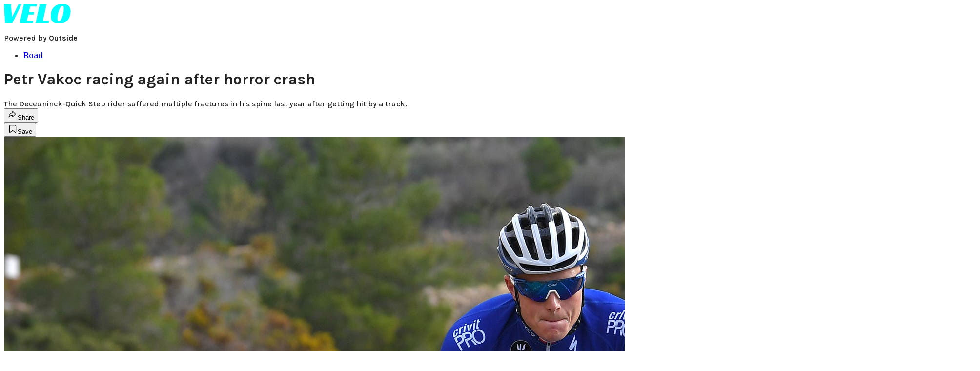

--- FILE ---
content_type: text/html; charset=utf-8
request_url: https://velo.outsideonline.com/road/petr-vakoc-racing-again-after-horror-crash/?scope=anon
body_size: 20369
content:
<!DOCTYPE html><html lang="en" class="merriweather_9fb01ae5-module__tjpaUa__className plus_jakarta_sans_6b06feeb-module__o-YZ4a__className karla_8196d67f-module__dMKELa__className overflow-x-hidden"><head><meta charSet="utf-8"/><meta name="viewport" content="width=device-width, initial-scale=1"/><link rel="preload" href="https://headless-velo.outsideonline.com/_next/static/media/0595f7052377a1a2-s.p.0de08f1e.woff2" as="font" crossorigin="" type="font/woff2"/><link rel="preload" href="https://headless-velo.outsideonline.com/_next/static/media/248e1dc0efc99276-s.p.8a6b2436.woff2" as="font" crossorigin="" type="font/woff2"/><link rel="preload" href="https://headless-velo.outsideonline.com/_next/static/media/5c8bbc89ca099f34-s.p.871a2d56.woff2" as="font" crossorigin="" type="font/woff2"/><link rel="preload" href="https://headless-velo.outsideonline.com/_next/static/media/63f26fe34c987908-s.p.e5023865.woff2" as="font" crossorigin="" type="font/woff2"/><link rel="preload" href="https://headless-velo.outsideonline.com/_next/static/media/6c98c9fb873995d2-s.p.4a6499bc.woff2" as="font" crossorigin="" type="font/woff2"/><link rel="preload" href="https://headless-velo.outsideonline.com/_next/static/media/e2f3d2dfca5b1593-s.p.89fd9991.woff2" as="font" crossorigin="" type="font/woff2"/><link rel="preload" href="https://headless-velo.outsideonline.com/_next/static/media/f287e533ed04f2e6-s.p.b13871c7.woff2" as="font" crossorigin="" type="font/woff2"/><link rel="preload" href="https://headless-velo.outsideonline.com/_next/static/media/f7aa21714c1c53f8-s.p.e3544bb0.woff2" as="font" crossorigin="" type="font/woff2"/><link rel="preload" href="https://headless-velo.outsideonline.com/_next/static/media/fba5a26ea33df6a3-s.p.1bbdebe6.woff2" as="font" crossorigin="" type="font/woff2"/><link rel="preload" as="image" imageSrcSet="https://velo.outsideonline.com/wp-content/uploads/2019/01/Petr-Vakoc.jpg?auto=webp&amp;width=2048&amp;quality=75&amp;fit=cover 1x, https://velo.outsideonline.com/wp-content/uploads/2019/01/Petr-Vakoc.jpg?auto=webp&amp;width=3840&amp;quality=75&amp;fit=cover 2x" fetchPriority="high"/><link rel="stylesheet" href="https://headless-velo.outsideonline.com/_next/static/chunks/23faa9641479032e.css?dpl=dpl_5o5nzzcjDoTSocu8bw2i1rrG6Bqu" data-precedence="next"/><link rel="preload" as="script" fetchPriority="low" href="https://headless-velo.outsideonline.com/_next/static/chunks/c2f4fb33c3f4861c.js?dpl=dpl_5o5nzzcjDoTSocu8bw2i1rrG6Bqu"/><script src="https://headless-velo.outsideonline.com/_next/static/chunks/7cb1ab48529b96c7.js?dpl=dpl_5o5nzzcjDoTSocu8bw2i1rrG6Bqu" async=""></script><script src="https://headless-velo.outsideonline.com/_next/static/chunks/70f96aa9481b89a5.js?dpl=dpl_5o5nzzcjDoTSocu8bw2i1rrG6Bqu" async=""></script><script src="https://headless-velo.outsideonline.com/_next/static/chunks/8ed7946dcb4c7d5b.js?dpl=dpl_5o5nzzcjDoTSocu8bw2i1rrG6Bqu" async=""></script><script src="https://headless-velo.outsideonline.com/_next/static/chunks/turbopack-4c95e6229070f9aa.js?dpl=dpl_5o5nzzcjDoTSocu8bw2i1rrG6Bqu" async=""></script><script src="https://headless-velo.outsideonline.com/_next/static/chunks/0bca773f9803f23f.js?dpl=dpl_5o5nzzcjDoTSocu8bw2i1rrG6Bqu" async=""></script><script src="https://headless-velo.outsideonline.com/_next/static/chunks/34d2a9bd2041430d.js?dpl=dpl_5o5nzzcjDoTSocu8bw2i1rrG6Bqu" async=""></script><script src="https://headless-velo.outsideonline.com/_next/static/chunks/f1e9d5b28089e3cb.js?dpl=dpl_5o5nzzcjDoTSocu8bw2i1rrG6Bqu" async=""></script><script src="https://headless-velo.outsideonline.com/_next/static/chunks/6f857a730c01b398.js?dpl=dpl_5o5nzzcjDoTSocu8bw2i1rrG6Bqu" async=""></script><script src="https://headless-velo.outsideonline.com/_next/static/chunks/ff1a16fafef87110.js?dpl=dpl_5o5nzzcjDoTSocu8bw2i1rrG6Bqu" async=""></script><script src="https://headless-velo.outsideonline.com/_next/static/chunks/926350dec3317ae7.js?dpl=dpl_5o5nzzcjDoTSocu8bw2i1rrG6Bqu" async=""></script><link rel="preload" href="https://use.typekit.net/lkh1amg.css" as="style"/><link rel="preload" href="https://www.googletagmanager.com/gtm.js?id=GTM-TH9LSB6" as="script"/><link rel="preconnect" href="https://use.typekit.net" crossorigin="anonymous"/><link rel="preconnect" href="https://securepubads.g.doubleclick.net" crossorigin="anonymous"/><link rel="preconnect" href="https://micro.rubiconproject.com" crossorigin="anonymous"/><link rel="preconnect" href="https://amazon-adsystem.com" crossorigin="anonymous"/><link rel="preconnect" href="https://pub.doubleverify.com" crossorigin="anonymous"/><link rel="preload" href="https://use.typekit.net/lkh1amg.css" as="style"/><meta name="next-size-adjust" content=""/><title>Petr Vakoc racing again after horror crash</title><meta name="description" content="The Deceuninck-Quick Step rider suffered multiple fractures in his spine last year after getting hit by a truck."/><meta name="author" content="Gregor Brown"/><meta name="robots" content="max-image-preview:large"/><meta name="am-api-token" content="YYcJV4n6DEEP"/><link rel="canonical" href="https://velo.outsideonline.com/road/petr-vakoc-racing-again-after-horror-crash/"/><meta property="og:title" content="Petr Vakoc racing again after horror crash"/><meta property="og:description" content="The Deceuninck-Quick Step rider suffered multiple fractures in his spine last year after getting hit by a truck."/><meta property="og:url" content="https://velo.outsideonline.com/road/petr-vakoc-racing-again-after-horror-crash/"/><meta property="og:site_name" content="Velo"/><meta property="og:locale" content="en_US"/><meta property="og:image" content="https://velo.outsideonline.com/wp-content/uploads/2019/01/Petr-Vakoc.jpg"/><meta property="og:image:width" content="2000"/><meta property="og:image:height" content="1400"/><meta property="og:image:alt" content="Photo: ©Tim De Waele | Getty Images"/><meta property="og:image:type" content="image/jpeg"/><meta property="og:type" content="article"/><meta property="article:published_time" content="2019-01-28T07:55:23.000Z"/><meta property="article:modified_time" content="2020-07-13T13:34:38.000Z"/><meta property="article:author" content="Gregor Brown"/><meta name="twitter:card" content="summary_large_image"/><meta name="twitter:title" content="Petr Vakoc racing again after horror crash"/><meta name="twitter:description" content="The Deceuninck-Quick Step rider suffered multiple fractures in his spine last year after getting hit by a truck."/><meta name="twitter:image" content="https://velo.outsideonline.com/wp-content/uploads/2019/01/Petr-Vakoc.jpg"/><meta name="twitter:image:width" content="2000"/><meta name="twitter:image:height" content="1400"/><meta name="twitter:image:alt" content="Photo: ©Tim De Waele | Getty Images"/><meta name="twitter:image:type" content="image/jpeg"/><link rel="icon" href="/icon?6dd26e972d5bff8d" type="image/png" sizes="32x32"/><link rel="apple-touch-icon" href="/apple-icon?3872ec717b5f28d9" type="image/png" sizes="180x180"/><script src="https://headless-velo.outsideonline.com/_next/static/chunks/a6dad97d9634a72d.js?dpl=dpl_5o5nzzcjDoTSocu8bw2i1rrG6Bqu" noModule=""></script></head><body><div hidden=""><!--$--><!--/$--></div><div class="fixed top-0 z-50 flex h-[68px] w-full flex-col items-center bg-brand-primary font-utility shadow-md" id="out-header-wrapper" style="--font-body:var(--font-utility)"><out-header style="width:100%"><div class="py-spacing-xxxs flex flex-col items-center" slot="header-logo"><a href="https://velo.outsideonline.com/" class="relative"><svg width="138" height="40" viewBox="0 0 138 40" fill="none" xmlns="http://www.w3.org/2000/svg" class="text-#03FFFF h-[34px] w-[120px] sm:w-[200px]"><title>Velo logo</title><path d="M110.511 34.3953C109.982 33.5169 109.717 31.9145 109.717 29.588C109.726 27.8878 109.843 26.1899 110.067 24.5034C110.305 22.6299 110.645 20.7697 111.084 18.9301C111.528 17.0514 112.057 15.2241 112.67 13.4483C113.218 11.8183 113.92 10.2398 114.765 8.73246C115.427 7.52412 116.273 6.41892 117.276 5.45423C118.166 4.63872 119.098 4.23096 120.072 4.23096C120.48 4.22628 120.881 4.3369 121.225 4.54918C121.569 4.76147 121.841 5.06614 122.008 5.42565C122.456 6.2202 122.68 7.67973 122.678 9.80424C122.665 11.5346 122.548 13.2629 122.328 14.9803C122.095 16.8857 121.767 18.791 121.344 20.6964C120.929 22.5799 120.41 24.4403 119.787 26.2697C119.234 27.9185 118.554 29.5254 117.754 31.077C117.137 32.3139 116.322 33.4499 115.341 34.4439C114.469 35.2813 113.562 35.7014 112.575 35.7014C111.727 35.7091 111.039 35.2737 110.511 34.3953ZM111.762 0.924151C109.534 1.50931 107.428 2.46177 105.537 3.73937C102.442 5.82197 100.059 8.64957 98.3895 12.2222C96.7195 15.7948 95.8825 19.8476 95.8785 24.3805C95.8785 27.0366 96.1434 29.2421 96.673 30.997C97.109 32.5675 97.8527 34.0431 98.8638 35.3442C100.234 37.0167 102.092 38.2543 104.2 38.8968C106.447 39.6323 109.412 40 113.093 40C116.906 40 120.113 39.5818 122.716 38.7453C125.366 37.8801 127.74 36.3711 129.609 34.3638C130.718 33.1969 131.688 31.9132 132.499 30.5369C133.384 29.0523 134.129 27.4941 134.726 25.881C135.347 24.1969 135.825 22.4668 136.155 20.7079C136.492 18.9294 136.662 17.1254 136.664 15.3175C136.693 13.4578 136.458 11.603 135.968 9.80424C135.536 8.28858 134.871 6.84361 133.996 5.5171C132.684 3.63922 130.814 2.18765 128.631 1.35287C126.362 0.451613 123.407 0.00193963 119.767 0.00384502C117.068 -0.0386281 114.375 0.270946 111.762 0.924151ZM64.923 39.5084H91.6037L92.6857 34.3638H79.793L87.2903 0.615477H73.5201L64.923 39.5084ZM32.3311 39.5084H59.0829L60.0375 34.7926H47.0766L49.9996 21.6853H60.8616L61.8784 17.0924H51.0164L53.6845 5.27131H66.6424L67.6593 0.615477H40.9104L32.3311 39.5084ZM2.34494 39.5084H17.3395L36.1434 0.615477H29.8587L16.6458 26.9528L14.4846 0.615477H0L2.34494 39.5084Z" fill="#00FFFF"></path></svg></a><p class="mt-px text-center font-utility-4 text-white sm:font-utility-3">Powered by <strong class="font-semibold">Outside</strong></p></div></out-header></div><div class="article-template w-full text-center" data-post-analytics-data="{&quot;authors&quot;:[&quot;Gregor Brown&quot;],&quot;categories&quot;:[&quot;Road&quot;],&quot;tags&quot;:[&quot;#iwd2021&quot;,&quot;#intotheelements #gorebikewear #shakedry&quot;,&quot;#hourrecord&quot;,&quot;#giro100&quot;,&quot;#kbk&quot;],&quot;domain&quot;:&quot;velo&quot;,&quot;post_uuid&quot;:&quot;3f2f2f7cb05e1cf091442cd50dc00d01&quot;,&quot;publish_date&quot;:&quot;January 28, 2019&quot;,&quot;title&quot;:&quot;Petr Vakoc racing again after horror crash&quot;}"><script id="seo-structured-data" type="application/ld+json" data-testid="structured-data">{"@context":"https://schema.org","@type":"Article","@id":"https://velo.outsideonline.com/road/petr-vakoc-racing-again-after-horror-crash/#article","isPartOf":{"@id":"https://velo.outsideonline.com/road/petr-vakoc-racing-again-after-horror-crash"},"author":[{"@type":"Person","@id":"https://velo.outsideonline.com/#/schema/person/29201","name":"Gregor Brown","url":"https://velo.outsideonline.com/byline/gregor-brown"}],"headline":"Petr Vakoc racing again after horror crash","datePublished":"2019-01-28T07:55:23.000Z","dateModified":"2019-01-28T07:55:23.000Z","mainEntityOfPage":{"@id":"https://velo.outsideonline.com/road/petr-vakoc-racing-again-after-horror-crash/"},"wordCount":496,"publisher":{"@id":"https://velo.outsideonline.com/#organization"},"image":{"@id":"https://velo.outsideonline.com/road/petr-vakoc-racing-again-after-horror-crash/#primaryimage"},"keywords":["parent_category: Road","tag: #iwd2021","tag: #intotheelements #gorebikewear #shakedry","tag: #hourrecord","tag: #giro100","tag: #kbk","type: article"],"inLanguage":"en-US","@graph":[{"@type":"Article","@id":"https://velo.outsideonline.com/road/petr-vakoc-racing-again-after-horror-crash/#article","isPartOf":{"@id":"https://velo.outsideonline.com/road/petr-vakoc-racing-again-after-horror-crash"},"author":[{"@type":"Person","@id":"https://velo.outsideonline.com/#/schema/person/29201","name":"Gregor Brown","url":"https://velo.outsideonline.com/byline/gregor-brown"}],"headline":"Petr Vakoc racing again after horror crash","datePublished":"2019-01-28T07:55:23.000Z","dateModified":"2019-01-28T07:55:23.000Z","mainEntityOfPage":{"@id":"https://velo.outsideonline.com/road/petr-vakoc-racing-again-after-horror-crash/"},"wordCount":496,"publisher":{"@id":"https://velo.outsideonline.com/#organization"},"image":{"@id":"https://velo.outsideonline.com/road/petr-vakoc-racing-again-after-horror-crash/#primaryimage"},"keywords":["parent_category: Road","tag: #iwd2021","tag: #intotheelements #gorebikewear #shakedry","tag: #hourrecord","tag: #giro100","tag: #kbk","type: article"],"inLanguage":"en-US"},{"@type":"WebPage","@id":"https://velo.outsideonline.com/road/petr-vakoc-racing-again-after-horror-crash/","url":"https://velo.outsideonline.com/road/petr-vakoc-racing-again-after-horror-crash/","name":"Petr Vakoc racing again after horror crash","isPartOf":{"@id":"https://velo.outsideonline.com/#website"},"primaryImageOfPage":{"@id":"https://velo.outsideonline.com/road/petr-vakoc-racing-again-after-horror-crash/#primaryimage"},"image":{"@id":"https://velo.outsideonline.com/road/petr-vakoc-racing-again-after-horror-crash/#primaryimage"},"datePublished":"2019-01-28T07:55:23.000Z","dateModified":"2019-01-28T07:55:23.000Z","description":"The Deceuninck-Quick Step rider suffered multiple fractures in his spine last year after getting hit by a truck.","breadcrumb":{"@id":"https://velo.outsideonline.com/road/petr-vakoc-racing-again-after-horror-crash/#breadcrumb"},"inLanguage":"en-US","potentialAction":[{"@type":"ReadAction","target":["https://velo.outsideonline.com/road/petr-vakoc-racing-again-after-horror-crash/"]}]},{"@type":"ImageObject","inLanguage":"en-US","@id":"https://velo.outsideonline.com/road/petr-vakoc-racing-again-after-horror-crash/#primaryimage","url":"https://velo.outsideonline.com/wp-content/uploads/2019/01/Petr-Vakoc.jpg","contentUrl":"https://velo.outsideonline.com/wp-content/uploads/2019/01/Petr-Vakoc.jpg","width":2000,"height":1400,"caption":"Photo: ©Tim De Waele | Getty Images"},{"@type":"BreadcrumbList","@id":"https://velo.outsideonline.com/road/petr-vakoc-racing-again-after-horror-crash/#breadcrumb","itemListElement":[{"@type":"ListItem","position":1,"name":"Road","item":"https://velo.outsideonline.com/road/"},{"@type":"ListItem","position":2,"name":"Petr Vakoc racing again after horror crash","item":"https://velo.outsideonline.com/road/petr-vakoc-racing-again-after-horror-crash/"}]},{"@type":"WebSite","@id":"https://velo.outsideonline.com/#website","url":"https://velo.outsideonline.com/","name":"Velo","description":"VELO - Competitive Cycling News, Race Results and Bike Reviews - Velo","publisher":{"@id":"https://velo.outsideonline.com/#organization"},"potentialAction":[{"@type":"SearchAction","target":{"@type":"EntryPoint","urlTemplate":"https://velo.outsideonline.com/?s={search_term_string}"},"query-input":"required name=search_term_string"}],"inLanguage":"en-US"},{"@type":"Organization","@id":"https://velo.outsideonline.com/#organization","name":"Velo","url":"https://velo.outsideonline.com/","logo":{"@type":"ImageObject","inLanguage":"en-US","@id":"https://velo.outsideonline.com/#/schema/logo/image/","url":"https://cdn.outsideonline.com/wp-content/uploads/2024/03/AF-VELO.png","contentUrl":"https://cdn.outsideonline.com/wp-content/uploads/2024/03/AF-VELO.png","width":250,"height":250,"caption":"Velo"},"image":{"@id":"https://velo.outsideonline.com/#/schema/logo/image/"}},{"@type":"Person","@id":"https://velo.outsideonline.com/#/schema/person/29201","name":"Gregor Brown","url":"https://velo.outsideonline.com/byline/gregor-brown"}]}</script><div class="mt-[116px]"><div class="min-h-[150vh] max-w-full overflow-y-hidden"><div aria-label="Advertisement" class="prestitial-ad fixed top-0 left-[50%] z-3 flex w-[1920px] -translate-x-1/2 transform items-center justify-center overflow-y-hidden bg-bg-very-light"><div id="prestitial-0" class="prestitial-content w-[1920px]"></div></div></div></div><div class="mx-auto flex max-w-[1440px] px-base sm:px-loose md:space-x-base-loose md:p-base-loose lg:p-base" data-testid="grid"><div class="grid w-full grid-cols-4 gap-base-loose sm:grid-cols-8 md:grid-cols-12 body-content js-body-content overflow-x-hidden body-content-dense"><div class="col-span-full"></div><div class="article-header !col-span-full flex flex-col text-left"><div class="justify-start"><nav class="align-left col-span-full mb-base" data-pom-e2e-test-id="breadcrumbs"><ul class="flex flex-wrap gap-super-tight font-semibold"><li class="!-ml-0.5 flex gap-super-tight whitespace-nowrap"><a class="rounded-small px-extra-tight font-utility-2 text-brand-primary transition-colors duration-400 hover:bg-bg-light active:bg-bg-medium" href="/road"><span>Road</span></a></li></ul></nav><h1 class="mb-base-loose text-text-headline">Petr Vakoc racing again after horror crash</h1><div class="fp-intro mb-loose font-secondary text-description-size leading-description-line-height font-normal text-secondary">The Deceuninck-Quick Step rider suffered multiple fractures in his spine last year after getting hit by a truck.</div></div><div class="border-border-light border-t py-base-tight"><div class="flex h-4 justify-between"><div class="flex gap-x-base-tight"></div><div class="flex gap-x-base-tight"><div class="relative"><button class="inline-flex shrink-0 items-center justify-center rounded-full hover:cursor-pointer bg-bg-surface hover:bg-bg-light focus:bg-bg-dark text-primary border border-solid border-border-light aria-pressed:bg-brand-primary aria-pressed:text-text-surface py-very-tight px-base-tight gap-tight font-semibold font-utility-2" aria-label="Share article" aria-pressed="false" id="" aria-haspopup="true"><svg xmlns="http://www.w3.org/2000/svg" width="20" height="20" viewBox="0 0 20 20" class=""><title>Share Icon</title><path fill-rule="evenodd" clip-rule="evenodd" d="M9.52671 2.21112C9.31975 2.29685 9.18481 2.4988 9.18481 2.72281V5.69328C4.9997 6.2414 1.80019 10.0091 1.80019 14.533V15.2767C1.80019 15.5374 1.9821 15.7629 2.23697 15.818C2.49185 15.8731 2.75065 15.743 2.8584 15.5055C3.80204 13.4258 6.21665 11.8364 9.18481 11.6591V14.5382C9.18481 14.7622 9.31975 14.9642 9.52671 15.0499C9.73367 15.1356 9.97189 15.0882 10.1303 14.9298L16.038 9.02213C16.2543 8.80584 16.2543 8.45516 16.038 8.23887L10.1303 2.33118C9.97189 2.17278 9.73367 2.1254 9.52671 2.21112ZM10.2925 11.0903C10.2925 11.0898 10.2925 11.0893 10.2925 11.0888C10.2925 10.783 10.0445 10.535 9.73866 10.535C7.00766 10.535 4.54501 11.6113 2.99576 13.3185C3.52188 9.72192 6.34795 6.97376 9.77511 6.7477C10.0662 6.7285 10.2925 6.48678 10.2925 6.19505V4.05991L14.8631 8.6305L10.2925 13.2011V11.0918C10.2925 11.0913 10.2925 11.0908 10.2925 11.0903Z" class="fill-inverse"></path></svg><span class="hidden sm:inline">Share</span></button></div><button class="inline-flex shrink-0 items-center justify-center rounded-full hover:cursor-pointer bg-bg-surface hover:bg-bg-light focus:bg-bg-dark text-primary border border-solid border-border-light aria-pressed:bg-brand-primary aria-pressed:text-text-surface py-very-tight px-base-tight gap-tight font-semibold font-utility-2 sm:w-10.75" aria-label="Save this article" aria-pressed="false" id="article-bookmark-button"><svg xmlns="http://www.w3.org/2000/svg" width="20" height="20" viewBox="0 0 20 20" fill="current-color" class=""><title>Bookmark Icon</title><path fill-rule="evenodd" clip-rule="evenodd" d="M5.89753 3.23089C5.40785 3.23089 4.93823 3.42541 4.59198 3.77166C4.24572 4.11792 4.0512 4.58754 4.0512 5.07722V16.564C4.0512 16.6021 4.06181 16.6394 4.08183 16.6718C4.10186 16.7042 4.13051 16.7304 4.16459 16.7474C4.19866 16.7645 4.2368 16.7717 4.27474 16.7683C4.31268 16.7649 4.34892 16.751 4.3794 16.7281L9.63131 12.7907C9.8501 12.6267 10.1509 12.6267 10.3697 12.7907L15.6216 16.7281C15.652 16.751 15.6883 16.7649 15.7262 16.7683C15.7642 16.7717 15.8023 16.7645 15.8364 16.7474C15.8705 16.7304 15.8991 16.7042 15.9191 16.6718C15.9392 16.6394 15.9498 16.6021 15.9498 16.564V5.07722C15.9498 4.58754 15.7552 4.11792 15.409 3.77166C15.0627 3.42541 14.5931 3.23089 14.1034 3.23089H5.89753ZM3.72161 2.9013C4.2987 2.32421 5.0814 2 5.89753 2H14.1034C14.9196 2 15.7023 2.32421 16.2794 2.9013C16.8565 3.47839 17.1807 4.26109 17.1807 5.07722V16.564C17.1807 16.8306 17.1064 17.092 16.9662 17.3189C16.826 17.5457 16.6255 17.7291 16.387 17.8483C16.1485 17.9676 15.8815 18.0181 15.6159 17.9942C15.3503 17.9703 15.0966 17.8729 14.8832 17.713L10.0005 14.0523L5.11775 17.713C4.90439 17.8729 4.6507 17.9703 4.38511 17.9942C4.11952 18.0181 3.85251 17.9676 3.61401 17.8483C3.37551 17.7291 3.17493 17.5457 3.03475 17.3189C2.89456 17.092 2.82031 16.8306 2.82031 16.564V5.07722C2.82031 4.26109 3.14452 3.47839 3.72161 2.9013Z" class="fill-inverse"></path></svg><span class="hidden sm:inline">Save</span></button></div></div></div><div><img alt="Petr Vakoc" data-src="https://velo.outsideonline.com/wp-content/uploads/2019/01/Petr-Vakoc.jpg" data-loaded="true" fetchPriority="high" loading="eager" width="2000" height="1400" decoding="async" data-nimg="1" style="color:transparent" srcSet="https://velo.outsideonline.com/wp-content/uploads/2019/01/Petr-Vakoc.jpg?auto=webp&amp;width=2048&amp;quality=75&amp;fit=cover 1x, https://velo.outsideonline.com/wp-content/uploads/2019/01/Petr-Vakoc.jpg?auto=webp&amp;width=3840&amp;quality=75&amp;fit=cover 2x" src="https://velo.outsideonline.com/wp-content/uploads/2019/01/Petr-Vakoc.jpg?auto=webp&amp;width=3840&amp;quality=75&amp;fit=cover"/><p class="fp-leadCaption py-tight text-left font-utility text-utility3-size leading-utility3-line-height text-secondary">Photo: ©Tim De Waele | Getty Images</p></div></div><div class="content-wrap fp-contentTarget"><div class="article-body"><div class="mb-base-loose flex flex-wrap gap-(--spacing-base)"><!--$--><!--/$--></div><div class="pub-date font-utility-2 text-secondary">Published January 28, 2019 07:55AM</div></div><p>POCITO, Argentina (VN) — Petr Vakoc (Deceuninck-Quick Step) feared if he would return to a normal life and if he would be able to race again. He survived.</p><p class="aspect-video"></p><p>In Argentina, along the Andes Mountains that separate the country from Chile, Vakoc completed his first race back after a truck hit him during a training ride in January 2018.</p>
<p>“It was hard to imagine one year ago, I was just happy to be alive one year ago,” he told <em>VeloNews</em>.</p>
<p>“I was hoping to do the full recovery. I wasn’t thinking about cycling, at that time it was so far away and I couldn’t even think about being able to come back.”</p>
<p>On January 25, 2018, a truck hit Vakoc and teammates Bob Jungels and Laurens De Plus while they were on a training ride. The 26-year-old Czech rider came off worse, suffering multiple fractures in his spine. At first, his survival was in doubt.</p>
<div class="ad-placeholder-wrapper relative w-full border-t border-b border-border-light col-span-full my-3 md:col-span-10 md:col-start-2"><div class="mb-[30px] min-h-[30px] text-center"><span class="font-utility-4 font-medium tracking-[1px] text-neutral-500 uppercase">ADVERTISEMENT</span></div><div class="ad-placeholder -mt-[30px] mb-[30px] flex min-h-[250px] w-full items-center justify-center"><div class="w-full "><div id="in-content-leaderboard-I0-P0-CMI0" class="flex justify-center text-left"></div></div></div></div><p>Instead of starting the 2018 season, he began a long recovery process. He learned how to walk again, <a target="_blank" class="text-brand-primary underline hover:text-brand-primary/85 break-words overflow-wrap-anywhere underline-offset-[3px]" href="https://twitter.com/deceuninck_qst/status/976426231829880834">pedaled his bike while laying down in bed</a>, and, after several months, returned to the road.</p>
<p>Sunday’s 159.1-kilometer stage from San Juan to Pocito marked his first race since his eighth-place finish at Binche-Chimay-Binche in October 2017.</p>
<p>“The biggest doubts were if I would be able to follow the fast accelerations, racing in the echelons, but in the end, I could get in the racing mindset,” he said.</p>
<p>“I covered the early moves and then after a while after an escape went that we were happy with, I could start pulling. For me, the hard part was the heat rather than pulling.</p>
<p>“When the echelons formed, I wasn’t so comfortable, it had been awhile, suffering and riding 80km an hour in the wind was … I was scared. I wasn’t used to it.”</p>
<p>Vakoc and the team worked for sprinter Alvaro Hodeg, who placed fifth <a target="_self" class="text-brand-primary underline hover:text-brand-primary/85 break-words overflow-wrap-anywhere underline-offset-[3px]" href="https://velo.outsideonline.com/events/gaviria-opens-his-account-for-uae-team-emirates-at-vuelta-a-san-juan/">behind winner Fernando Gaviria</a> (UAE Team Emirates).</p>
<p>After last year’s crash, Jungels managed to call for help thanks to a woman near the incident.</p>
<div class="ad-placeholder-wrapper relative w-full border-t border-b border-border-light col-span-full my-3 md:col-span-10 md:col-start-2"><div class="mb-[30px] min-h-[30px] text-center"><span class="font-utility-4 font-medium tracking-[1px] text-neutral-500 uppercase">ADVERTISEMENT</span></div><div class="ad-placeholder -mt-[30px] mb-[30px] flex min-h-[250px] w-full items-center justify-center"><div class="w-full "><div id="in-content-leaderboard-I1-P0-CMI0" class="flex justify-center text-left"></div></div></div></div><p>“I really hope that no one ever has to experience what I did with my two teammates,” Jungels said last year.</p>
<p>“From one moment to another, you can have a laugh with your buddy and the next, you are running around screaming, you don’t know what to do. Having him in your arms and you don’t know if he’s going to be able to cycle again, walk again, or whatever.”</p>
<p>“I don’t know what happened,” Vakoc said Sunday. “I don’t know the cause why the driver went off the road and hit me.</p>
<p>“I don’t really have time and energy to get to it, and now it’s far away. I just don’t think about it. It’s behind me.”</p>
<p>Vakoc’s next goal is to continue building fitness with the Vuelta a San Juan and the Tour Colombia next.</p>
<div class="h-auto">“I just hope to get comfortable in the bunch very soon,” he said. “Then start riding for results.”<br/>
<iframe class="yt-vid mt-base-loose fp-remove" type="youtube" src="https://www.youtube.com/embed/GWbsQek98TM?rel=0" frameBorder="0" allowFullScreen=""></iframe></div>
<!-- --></div><div class="article-bottom"><div class="col-span-full mb-extra-loose flex flex-wrap gap-base-tight text-left md:col-span-10 md:col-start-2 lg:col-span-8 lg:col-start-3"><a class="inline-flex shrink-0 items-center justify-center rounded-full hover:cursor-pointer bg-bg-light hover:bg-bg-medium focus:bg-bg-dark text-primary py-very-tight px-base-tight gap-tight font-semibold font-utility-2" rel="" target="_self" href="/tag/#iwd2021"><span class="">#iwd2021</span></a><a class="inline-flex shrink-0 items-center justify-center rounded-full hover:cursor-pointer bg-bg-light hover:bg-bg-medium focus:bg-bg-dark text-primary py-very-tight px-base-tight gap-tight font-semibold font-utility-2" rel="" target="_self" href="/tag/#intotheelements-#gorebikewear-#shakedry"><span class="">#intotheelements #gorebikewear #shakedry</span></a><a class="inline-flex shrink-0 items-center justify-center rounded-full hover:cursor-pointer bg-bg-light hover:bg-bg-medium focus:bg-bg-dark text-primary py-very-tight px-base-tight gap-tight font-semibold font-utility-2" rel="" target="_self" href="/tag/#hourrecord"><span class="">#hourrecord</span></a><a class="inline-flex shrink-0 items-center justify-center rounded-full hover:cursor-pointer bg-bg-light hover:bg-bg-medium focus:bg-bg-dark text-primary py-very-tight px-base-tight gap-tight font-semibold font-utility-2" rel="" target="_self" href="/tag/#giro100"><span class="">#giro100</span></a><a class="inline-flex shrink-0 items-center justify-center rounded-full hover:cursor-pointer bg-bg-light hover:bg-bg-medium focus:bg-bg-dark text-primary py-very-tight px-base-tight gap-tight font-semibold font-utility-2" rel="" target="_self" href="/tag/#kbk"><span class="">#kbk</span></a></div><div class="mb-base-loose"></div><div class="block md:hidden"><a target="_blank" rel="noopener noreferrer" class="my-base-tight flex w-full cursor-pointer items-center gap-base rounded-md border border-border-light bg-bg-surface p-base-tight no-underline md:my-0 md:w-[300px]" href="https://www.google.com/preferences/source?q=velo.outsideonline.com"><svg width="32" height="32" viewBox="0 0 48 48" class="shrink-0" aria-hidden="true"><title>Google</title><path fill="#EA4335" d="M24 9.5c3.54 0 6.71 1.22 9.21 3.6l6.85-6.85C35.9 2.38 30.47 0 24 0 14.62 0 6.51 5.38 2.56 13.22l7.98 6.19C12.43 13.72 17.74 9.5 24 9.5z"></path><path fill="#4285F4" d="M46.98 24.55c0-1.57-.15-3.09-.38-4.55H24v9.02h12.94c-.58 2.96-2.26 5.48-4.78 7.18l7.73 6c4.51-4.18 7.09-10.36 7.09-17.65z"></path><path fill="#FBBC05" d="M10.53 28.59c-.48-1.45-.76-2.99-.76-4.59s.27-3.14.76-4.59l-7.98-6.19C.92 16.46 0 20.12 0 24c0 3.88.92 7.54 2.56 10.78l7.97-6.19z"></path><path fill="#34A853" d="M24 48c6.48 0 11.93-2.13 15.89-5.81l-7.73-6c-2.15 1.45-4.92 2.3-8.16 2.3-6.26 0-11.57-4.22-13.47-9.91l-7.98 6.19C6.51 42.62 14.62 48 24 48z"></path></svg><span class="flex-1 text-left font-utility-2 font-semibold text-primary">Add <!-- -->Velo<!-- --> as a preferred source on Google</span><span class="inline-flex shrink-0 items-center justify-center gap-extra-tight rounded-full border border-border-light bg-bg-surface px-base-tight py-extra-tight font-utility-2 font-semibold text-primary transition-colors hover:bg-bg-medium"><svg xmlns="http://www.w3.org/2000/svg" width="18" height="18" viewBox="0 0 18 18" fill="none" class="shrink-0" aria-hidden="true"><path d="M9.16855 9.375L10.8748 8.34375L12.5811 9.375L12.1311 7.425L13.6311 6.13125L11.6623 5.9625L10.8748 4.125L10.0873 5.9625L8.11855 6.13125L9.61855 7.425L9.16855 9.375ZM4.2748 16.4063C3.8623 16.4688 3.49043 16.3719 3.15918 16.1156C2.82793 15.8594 2.6373 15.525 2.5873 15.1125L1.59355 6.91875C1.54355 6.50625 1.64355 6.1375 1.89355 5.8125C2.14355 5.4875 2.4748 5.3 2.8873 5.25L3.7498 5.1375V11.25C3.7498 12.075 4.04355 12.7813 4.63105 13.3688C5.21855 13.9563 5.9248 14.25 6.7498 14.25H13.7248C13.6498 14.55 13.4998 14.8094 13.2748 15.0281C13.0498 15.2469 12.7748 15.375 12.4498 15.4125L4.2748 16.4063ZM6.7498 12.75C6.3373 12.75 5.98418 12.6031 5.69043 12.3094C5.39668 12.0156 5.2498 11.6625 5.2498 11.25V3C5.2498 2.5875 5.39668 2.23438 5.69043 1.94063C5.98418 1.64688 6.3373 1.5 6.7498 1.5H14.9998C15.4123 1.5 15.7654 1.64688 16.0592 1.94063C16.3529 2.23438 16.4998 2.5875 16.4998 3V11.25C16.4998 11.6625 16.3529 12.0156 16.0592 12.3094C15.7654 12.6031 15.4123 12.75 14.9998 12.75H6.7498Z" fill="#333333"></path></svg>Add</span></a></div></div><div></div></div><div class="hidden md:block" style="min-width:350px"><div id="article-pane" class="flex h-full flex-col items-end"><div class="relative h-96"><div id="ad-initial-leaderboard-0" class="justify-right flex text-left sticky top-10 mb-base"></div></div><a target="_blank" rel="noopener noreferrer" class="my-base-tight flex w-full cursor-pointer items-center gap-base rounded-md border border-border-light bg-bg-surface p-base-tight no-underline md:my-0 md:w-[300px]" href="https://www.google.com/preferences/source?q=velo.outsideonline.com"><svg width="32" height="32" viewBox="0 0 48 48" class="shrink-0" aria-hidden="true"><title>Google</title><path fill="#EA4335" d="M24 9.5c3.54 0 6.71 1.22 9.21 3.6l6.85-6.85C35.9 2.38 30.47 0 24 0 14.62 0 6.51 5.38 2.56 13.22l7.98 6.19C12.43 13.72 17.74 9.5 24 9.5z"></path><path fill="#4285F4" d="M46.98 24.55c0-1.57-.15-3.09-.38-4.55H24v9.02h12.94c-.58 2.96-2.26 5.48-4.78 7.18l7.73 6c4.51-4.18 7.09-10.36 7.09-17.65z"></path><path fill="#FBBC05" d="M10.53 28.59c-.48-1.45-.76-2.99-.76-4.59s.27-3.14.76-4.59l-7.98-6.19C.92 16.46 0 20.12 0 24c0 3.88.92 7.54 2.56 10.78l7.97-6.19z"></path><path fill="#34A853" d="M24 48c6.48 0 11.93-2.13 15.89-5.81l-7.73-6c-2.15 1.45-4.92 2.3-8.16 2.3-6.26 0-11.57-4.22-13.47-9.91l-7.98 6.19C6.51 42.62 14.62 48 24 48z"></path></svg><span class="flex-1 text-left font-utility-2 font-semibold text-primary">Add <!-- -->Velo<!-- --> as a preferred source on Google</span><span class="inline-flex shrink-0 items-center justify-center gap-extra-tight rounded-full border border-border-light bg-bg-surface px-base-tight py-extra-tight font-utility-2 font-semibold text-primary transition-colors hover:bg-bg-medium"><svg xmlns="http://www.w3.org/2000/svg" width="18" height="18" viewBox="0 0 18 18" fill="none" class="shrink-0" aria-hidden="true"><path d="M9.16855 9.375L10.8748 8.34375L12.5811 9.375L12.1311 7.425L13.6311 6.13125L11.6623 5.9625L10.8748 4.125L10.0873 5.9625L8.11855 6.13125L9.61855 7.425L9.16855 9.375ZM4.2748 16.4063C3.8623 16.4688 3.49043 16.3719 3.15918 16.1156C2.82793 15.8594 2.6373 15.525 2.5873 15.1125L1.59355 6.91875C1.54355 6.50625 1.64355 6.1375 1.89355 5.8125C2.14355 5.4875 2.4748 5.3 2.8873 5.25L3.7498 5.1375V11.25C3.7498 12.075 4.04355 12.7813 4.63105 13.3688C5.21855 13.9563 5.9248 14.25 6.7498 14.25H13.7248C13.6498 14.55 13.4998 14.8094 13.2748 15.0281C13.0498 15.2469 12.7748 15.375 12.4498 15.4125L4.2748 16.4063ZM6.7498 12.75C6.3373 12.75 5.98418 12.6031 5.69043 12.3094C5.39668 12.0156 5.2498 11.6625 5.2498 11.25V3C5.2498 2.5875 5.39668 2.23438 5.69043 1.94063C5.98418 1.64688 6.3373 1.5 6.7498 1.5H14.9998C15.4123 1.5 15.7654 1.64688 16.0592 1.94063C16.3529 2.23438 16.4998 2.5875 16.4998 3V11.25C16.4998 11.6625 16.3529 12.0156 16.0592 12.3094C15.7654 12.6031 15.4123 12.75 14.9998 12.75H6.7498Z" fill="#333333"></path></svg>Add</span></a><div class="relative flex-1"><div id="right-rail-0" class="ad-right-rail sticky top-10 min-h-[250px] md:min-h-[600px]"></div></div></div></div></div><div class="pointer-events-none fixed bottom-0 z-50 w-full"><div id="ad-footer-container" class="flex w-full justify-center bg-white/0 pointer-events-auto h-[56px] py-super-tight sm:h-[75px] md:h-[100px]"><div class="relative"><div id="footer-0" class="ad-footer"></div></div></div></div><!--$!--><template data-dgst="BAILOUT_TO_CLIENT_SIDE_RENDERING"></template><!--/$--></div><!--$--><!--/$--><!--$--><!--/$--><out-footer style="--font-body:var(--font-utility)" theme="light"></out-footer><div class="mb-8"></div><script src="https://headless-velo.outsideonline.com/_next/static/chunks/c2f4fb33c3f4861c.js?dpl=dpl_5o5nzzcjDoTSocu8bw2i1rrG6Bqu" id="_R_" async=""></script><script>(self.__next_f=self.__next_f||[]).push([0])</script><script>self.__next_f.push([1,"1:\"$Sreact.fragment\"\n2:I[79520,[\"https://headless-velo.outsideonline.com/_next/static/chunks/0bca773f9803f23f.js?dpl=dpl_5o5nzzcjDoTSocu8bw2i1rrG6Bqu\",\"https://headless-velo.outsideonline.com/_next/static/chunks/34d2a9bd2041430d.js?dpl=dpl_5o5nzzcjDoTSocu8bw2i1rrG6Bqu\"],\"\"]\n3:I[35785,[\"https://headless-velo.outsideonline.com/_next/static/chunks/0bca773f9803f23f.js?dpl=dpl_5o5nzzcjDoTSocu8bw2i1rrG6Bqu\",\"https://headless-velo.outsideonline.com/_next/static/chunks/34d2a9bd2041430d.js?dpl=dpl_5o5nzzcjDoTSocu8bw2i1rrG6Bqu\",\"https://headless-velo.outsideonline.com/_next/static/chunks/f1e9d5b28089e3cb.js?dpl=dpl_5o5nzzcjDoTSocu8bw2i1rrG6Bqu\",\"https://headless-velo.outsideonline.com/_next/static/chunks/6f857a730c01b398.js?dpl=dpl_5o5nzzcjDoTSocu8bw2i1rrG6Bqu\"],\"ErrorBoundary\"]\n4:I[44129,[\"https://headless-velo.outsideonline.com/_next/static/chunks/0bca773f9803f23f.js?dpl=dpl_5o5nzzcjDoTSocu8bw2i1rrG6Bqu\",\"https://headless-velo.outsideonline.com/_next/static/chunks/34d2a9bd2041430d.js?dpl=dpl_5o5nzzcjDoTSocu8bw2i1rrG6Bqu\",\"https://headless-velo.outsideonline.com/_next/static/chunks/f1e9d5b28089e3cb.js?dpl=dpl_5o5nzzcjDoTSocu8bw2i1rrG6Bqu\",\"https://headless-velo.outsideonline.com/_next/static/chunks/6f857a730c01b398.js?dpl=dpl_5o5nzzcjDoTSocu8bw2i1rrG6Bqu\"],\"ReactQueryContext\"]\n5:I[8539,[\"https://headless-velo.outsideonline.com/_next/static/chunks/0bca773f9803f23f.js?dpl=dpl_5o5nzzcjDoTSocu8bw2i1rrG6Bqu\",\"https://headless-velo.outsideonline.com/_next/static/chunks/34d2a9bd2041430d.js?dpl=dpl_5o5nzzcjDoTSocu8bw2i1rrG6Bqu\"],\"AnalyticsProvider\"]\n6:I[13495,[\"https://headless-velo.outsideonline.com/_next/static/chunks/0bca773f9803f23f.js?dpl=dpl_5o5nzzcjDoTSocu8bw2i1rrG6Bqu\",\"https://headless-velo.outsideonline.com/_next/static/chunks/34d2a9bd2041430d.js?dpl=dpl_5o5nzzcjDoTSocu8bw2i1rrG6Bqu\"],\"PianoAnalytics\"]\n7:I[20661,[\"https://headless-velo.outsideonline.com/_next/static/chunks/0bca773f9803f23f.js?dpl=dpl_5o5nzzcjDoTSocu8bw2i1rrG6Bqu\",\"https://headless-velo.outsideonline.com/_next/static/chunks/34d2a9bd2041430d.js?dpl=dpl_5o5nzzcjDoTSocu8bw2i1rrG6Bqu\"],\"Header\"]\n11:I[68027,[],\"default\"]\n:HL[\"https://headless-velo.outsideonline.com/_next/static/chunks/23faa9641479032e.css?dpl=dpl_5o5nzzcjDoTSocu8bw2i1rrG6Bqu\",\"style\"]\n:HL[\"https://headless-velo.outsideonline.com/_next/static/media/0595f7052377a1a2-s.p.0de08f1e.woff2\",\"font\",{\"crossOrigin\":\"\",\"type\":\"font/woff2\"}]\n:HL[\"https://headless-velo.outsideonline.com/_next/static/media/248e1dc0efc99276-s.p.8a6b2436.woff2\",\"font\",{\"crossOrigin\":\"\",\"type\":\"font/woff2\"}]\n:HL[\"https://headless-velo.outsideonline.com/_next/static/media/5c8bbc89ca099f34-s.p.871a2d56.woff2\",\"font\",{\"crossOrigin\":\"\",\"type\":\"font/woff2\"}]\n:HL[\"https://headless-velo.outsideonline.com/_next/static/media/63f26fe34c987908-s.p.e5023865.woff2\",\"font\",{\"crossOrigin\":\"\",\"type\":\"font/woff2\"}]\n:HL[\"https://headless-velo.outsideonline.com/_next/static/media/6c98c9fb873995d2-s.p.4a6499bc.woff2\",\"font\",{\"crossOrigin\":\"\",\"type\":\"font/woff2\"}]\n:HL[\"https://headless-velo.outsideonline.com/_next/static/media/e2f3d2dfca5b1593-s.p.89fd9991.woff2\",\"font\",{\"crossOrigin\":\"\",\"type\":\"font/woff2\"}]\n:HL[\"https://headless-velo.outsideonline.com/_next/static/media/f287e533ed04f2e6-s.p.b13871c7.woff2\",\"font\",{\"crossOrigin\":\"\",\"type\":\"font/woff2\"}]\n:HL[\"https://headless-velo.outsideonline.com/_next/static/media/f7aa21714c1c53f8-s.p.e3544bb0.woff2\",\"font\",{\"crossOrigin\":\"\",\"type\":\"font/woff2\"}]\n:HL[\"https://headless-velo.outsideonline.com/_next/static/media/fba5a26ea33df6a3-s.p.1bbdebe6.woff2\",\"font\",{\"crossOrigin\":\"\",\"type\":\"font/woff2\"}]\n:HL[\"https://use.typekit.net/lkh1amg.css\",\"style\"]\n8:T7fb,"])</script><script>self.__next_f.push([1,"M110.511 34.3953C109.982 33.5169 109.717 31.9145 109.717 29.588C109.726 27.8878 109.843 26.1899 110.067 24.5034C110.305 22.6299 110.645 20.7697 111.084 18.9301C111.528 17.0514 112.057 15.2241 112.67 13.4483C113.218 11.8183 113.92 10.2398 114.765 8.73246C115.427 7.52412 116.273 6.41892 117.276 5.45423C118.166 4.63872 119.098 4.23096 120.072 4.23096C120.48 4.22628 120.881 4.3369 121.225 4.54918C121.569 4.76147 121.841 5.06614 122.008 5.42565C122.456 6.2202 122.68 7.67973 122.678 9.80424C122.665 11.5346 122.548 13.2629 122.328 14.9803C122.095 16.8857 121.767 18.791 121.344 20.6964C120.929 22.5799 120.41 24.4403 119.787 26.2697C119.234 27.9185 118.554 29.5254 117.754 31.077C117.137 32.3139 116.322 33.4499 115.341 34.4439C114.469 35.2813 113.562 35.7014 112.575 35.7014C111.727 35.7091 111.039 35.2737 110.511 34.3953ZM111.762 0.924151C109.534 1.50931 107.428 2.46177 105.537 3.73937C102.442 5.82197 100.059 8.64957 98.3895 12.2222C96.7195 15.7948 95.8825 19.8476 95.8785 24.3805C95.8785 27.0366 96.1434 29.2421 96.673 30.997C97.109 32.5675 97.8527 34.0431 98.8638 35.3442C100.234 37.0167 102.092 38.2543 104.2 38.8968C106.447 39.6323 109.412 40 113.093 40C116.906 40 120.113 39.5818 122.716 38.7453C125.366 37.8801 127.74 36.3711 129.609 34.3638C130.718 33.1969 131.688 31.9132 132.499 30.5369C133.384 29.0523 134.129 27.4941 134.726 25.881C135.347 24.1969 135.825 22.4668 136.155 20.7079C136.492 18.9294 136.662 17.1254 136.664 15.3175C136.693 13.4578 136.458 11.603 135.968 9.80424C135.536 8.28858 134.871 6.84361 133.996 5.5171C132.684 3.63922 130.814 2.18765 128.631 1.35287C126.362 0.451613 123.407 0.00193963 119.767 0.00384502C117.068 -0.0386281 114.375 0.270946 111.762 0.924151ZM64.923 39.5084H91.6037L92.6857 34.3638H79.793L87.2903 0.615477H73.5201L64.923 39.5084ZM32.3311 39.5084H59.0829L60.0375 34.7926H47.0766L49.9996 21.6853H60.8616L61.8784 17.0924H51.0164L53.6845 5.27131H66.6424L67.6593 0.615477H40.9104L32.3311 39.5084ZM2.34494 39.5084H17.3395L36.1434 0.615477H29.8587L16.6458 26.9528L14.4846 0.615477H0L2.34494 39.5084Z"])</script><script>self.__next_f.push([1,"0:{\"P\":null,\"b\":\"b0yxaoJgqOQFk5r5KYoNf\",\"c\":[\"\",\"road\",\"petr-vakoc-racing-again-after-horror-crash\"],\"q\":\"\",\"i\":false,\"f\":[[[\"\",{\"children\":[[\"article\",\"road/petr-vakoc-racing-again-after-horror-crash\",\"c\"],{\"children\":[\"__PAGE__\",{}]}]},\"$undefined\",\"$undefined\",true],[[\"$\",\"$1\",\"c\",{\"children\":[[[\"$\",\"link\",\"0\",{\"rel\":\"stylesheet\",\"href\":\"https://headless-velo.outsideonline.com/_next/static/chunks/23faa9641479032e.css?dpl=dpl_5o5nzzcjDoTSocu8bw2i1rrG6Bqu\",\"precedence\":\"next\",\"crossOrigin\":\"$undefined\",\"nonce\":\"$undefined\"}],[\"$\",\"script\",\"script-0\",{\"src\":\"https://headless-velo.outsideonline.com/_next/static/chunks/0bca773f9803f23f.js?dpl=dpl_5o5nzzcjDoTSocu8bw2i1rrG6Bqu\",\"async\":true,\"nonce\":\"$undefined\"}],[\"$\",\"script\",\"script-1\",{\"src\":\"https://headless-velo.outsideonline.com/_next/static/chunks/34d2a9bd2041430d.js?dpl=dpl_5o5nzzcjDoTSocu8bw2i1rrG6Bqu\",\"async\":true,\"nonce\":\"$undefined\"}]],[\"$\",\"html\",null,{\"lang\":\"en\",\"className\":\"merriweather_9fb01ae5-module__tjpaUa__className plus_jakarta_sans_6b06feeb-module__o-YZ4a__className karla_8196d67f-module__dMKELa__className overflow-x-hidden\",\"children\":[[[\"$\",\"link\",null,{\"rel\":\"preconnect\",\"href\":\"https://use.typekit.net\",\"crossOrigin\":\"anonymous\"}],[\"$\",\"link\",null,{\"rel\":\"preconnect\",\"href\":\"https://securepubads.g.doubleclick.net\",\"crossOrigin\":\"anonymous\"}],[\"$\",\"link\",null,{\"rel\":\"preconnect\",\"href\":\"https://micro.rubiconproject.com\",\"crossOrigin\":\"anonymous\"}],[\"$\",\"link\",null,{\"rel\":\"preconnect\",\"href\":\"https://amazon-adsystem.com\",\"crossOrigin\":\"anonymous\"}],[\"$\",\"link\",null,{\"rel\":\"preconnect\",\"href\":\"https://pub.doubleverify.com\",\"crossOrigin\":\"anonymous\"}]],[[\"$\",\"link\",null,{\"rel\":\"preload\",\"href\":\"https://use.typekit.net/lkh1amg.css\",\"as\":\"style\"}],[\"$\",\"$L2\",null,{\"id\":\"typekit-loader\",\"strategy\":\"lazyOnload\",\"dangerouslySetInnerHTML\":{\"__html\":\"\\n                const link = document.createElement('link');\\n                link.rel = 'stylesheet';\\n                link.href = 'https://use.typekit.net/lkh1amg.css';\\n                document.head.appendChild(link);\\n              \"}}]],[\"$\",\"$L2\",null,{\"id\":\"datadog-rum\",\"strategy\":\"lazyOnload\",\"children\":\"\\n          (function(h,o,u,n,d) {\\n            h=h[d]=h[d]||{q:[],onReady:function(c){h.q.push(c)}}\\n            d=o.createElement(u);d.async=1;d.src=n\\n            n=o.getElementsByTagName(u)[0];n.parentNode.insertBefore(d,n)\\n          })(window,document,'script','https://www.datadoghq-browser-agent.com/us1/v6/datadog-rum.js','DD_RUM')\\n          window.DD_RUM.onReady(function() {\\n            window.DD_RUM.init({\\n              clientToken: 'pub487f9a3f0912e43965389931896a90d3',\\n              applicationId: 'ae23cdf8-91f1-407c-b6aa-5377fdcad464',\\n              site: 'datadoghq.com',\\n              service: 'headless-editorial',\\n              env: 'velo',\\n              version: \\\"0b6c535b4a7e78db387b11c4fe64ec41d6bb3f81\\\",\\n              sessionSampleRate: 100,\\n              sessionReplaySampleRate: 20,\\n              defaultPrivacyLevel: 'mask-user-input',\\n            });\\n          })\\n        \"}],[\"$\",\"$L2\",null,{\"id\":\"legacy-analytics-vars\",\"children\":\"\\n          window.analytics_vars = {\\n            domain: 'VeloNews'\\n          };\\n        \"}],[\"$\",\"body\",null,{\"children\":[\"$\",\"$L3\",null,{\"errorComponent\":null,\"children\":[[\"$\",\"$L4\",null,{\"children\":[\"$\",\"$L5\",null,{\"children\":[[\"$\",\"$L6\",null,{}],[\"$\",\"$L7\",null,{\"children\":[\"$\",\"div\",null,{\"className\":\"py-spacing-xxxs flex flex-col items-center\",\"slot\":\"header-logo\",\"children\":[[\"$\",\"a\",null,{\"href\":\"https://velo.outsideonline.com/\",\"className\":\"relative\",\"children\":[\"$\",\"svg\",null,{\"width\":\"138\",\"height\":\"40\",\"viewBox\":\"0 0 138 40\",\"fill\":\"none\",\"xmlns\":\"http://www.w3.org/2000/svg\",\"className\":\"text-#03FFFF h-[34px] w-[120px] sm:w-[200px]\",\"children\":[[\"$\",\"title\",null,{\"children\":\"Velo logo\"}],[\"$\",\"path\",null,{\"d\":\"$8\",\"fill\":\"#00FFFF\"}]]}]}],\"$L9\"]}]}],\"$La\",\"$Lb\",\"$Lc\"]}]}],\"$Ld\"]}]}]]}]]}],{\"children\":[\"$Le\",{\"children\":[\"$Lf\",{},null,false,false]},null,false,false]},null,false,false],\"$L10\",false]],\"m\":\"$undefined\",\"G\":[\"$11\",[]],\"S\":true}\n"])</script><script>self.__next_f.push([1,"12:I[39756,[\"https://headless-velo.outsideonline.com/_next/static/chunks/ff1a16fafef87110.js?dpl=dpl_5o5nzzcjDoTSocu8bw2i1rrG6Bqu\",\"https://headless-velo.outsideonline.com/_next/static/chunks/926350dec3317ae7.js?dpl=dpl_5o5nzzcjDoTSocu8bw2i1rrG6Bqu\"],\"default\"]\n13:I[37457,[\"https://headless-velo.outsideonline.com/_next/static/chunks/ff1a16fafef87110.js?dpl=dpl_5o5nzzcjDoTSocu8bw2i1rrG6Bqu\",\"https://headless-velo.outsideonline.com/_next/static/chunks/926350dec3317ae7.js?dpl=dpl_5o5nzzcjDoTSocu8bw2i1rrG6Bqu\"],\"default\"]\n14:I[33628,[\"https://headless-velo.outsideonline.com/_next/static/chunks/0bca773f9803f23f.js?dpl=dpl_5o5nzzcjDoTSocu8bw2i1rrG6Bqu\",\"https://headless-velo.outsideonline.com/_next/static/chunks/34d2a9bd2041430d.js?dpl=dpl_5o5nzzcjDoTSocu8bw2i1rrG6Bqu\"],\"Footer\"]\n15:I[74369,[\"https://headless-velo.outsideonline.com/_next/static/chunks/0bca773f9803f23f.js?dpl=dpl_5o5nzzcjDoTSocu8bw2i1rrG6Bqu\",\"https://headless-velo.outsideonline.com/_next/static/chunks/34d2a9bd2041430d.js?dpl=dpl_5o5nzzcjDoTSocu8bw2i1rrG6Bqu\"],\"HashedId\"]\n17:I[57096,[\"https://headless-velo.outsideonline.com/_next/static/chunks/0bca773f9803f23f.js?dpl=dpl_5o5nzzcjDoTSocu8bw2i1rrG6Bqu\",\"https://headless-velo.outsideonline.com/_next/static/chunks/34d2a9bd2041430d.js?dpl=dpl_5o5nzzcjDoTSocu8bw2i1rrG6Bqu\"],\"SecuritiScript\"]\n18:I[8317,[\"https://headless-velo.outsideonline.com/_next/static/chunks/0bca773f9803f23f.js?dpl=dpl_5o5nzzcjDoTSocu8bw2i1rrG6Bqu\",\"https://headless-velo.outsideonline.com/_next/static/chunks/34d2a9bd2041430d.js?dpl=dpl_5o5nzzcjDoTSocu8bw2i1rrG6Bqu\"],\"PianoScript\"]\n1a:I[19598,[\"https://headless-velo.outsideonline.com/_next/static/chunks/0bca773f9803f23f.js?dpl=dpl_5o5nzzcjDoTSocu8bw2i1rrG6Bqu\",\"https://headless-velo.outsideonline.com/_next/static/chunks/34d2a9bd2041430d.js?dpl=dpl_5o5nzzcjDoTSocu8bw2i1rrG6Bqu\"],\"GoogleTagManager\"]\n1c:I[27445,[\"https://headless-velo.outsideonline.com/_next/static/chunks/0bca773f9803f23f.js?dpl=dpl_5o5nzzcjDoTSocu8bw2i1rrG6Bqu\",\"https://headless-velo.outsideonline.com/_next/static/chunks/34d2a9bd2041430d.js?dpl=dpl_5o5nzzcjDoTSocu8bw2i1rrG6Bqu\"],\"PressboardScript\"]\n1e:I[97367,[\"https://headless-velo.outsideonline.com/_next/static/chunks/ff1a16fafef87110.js?dpl=dpl_5o5nzzcjDoTSocu8bw2i1rrG6Bqu\",\"https://headless-velo.outsideonline.com/_next/static/chunks/926350dec3317ae7.js?dpl=dpl_5o5nzzcjDoTSocu8bw2i1rrG6Bqu\"],\"OutletBoundary\"]\n1f:\"$Sreact.suspense\"\n21:I[97367,[\"https://headless-velo.outsideonline.com/_next/static/chunks/ff1a16fafef87110.js?dpl=dpl_5o5nzzcjDoTSocu8bw2i1rrG6Bqu\",\"https://headless-velo.outsideonline.com/_next/static/chunks/926350dec3317ae7.js?dpl=dpl_5o5nzzcjDoTSocu8bw2i1rrG6Bqu\"],\"ViewportBoundary\"]\n23:I[97367,[\"https://headless-velo.outsideonline.com/_next/static/chunks/ff1a16fafef87110.js?dpl=dpl_5o5nzzcjDoTSocu8bw2i1rrG6Bqu\",\"https://headless-velo.outsideonline.com/_next/static/chunks/926350dec3317ae7.js?dpl=dpl_5o5nzzcjDoTSocu8bw2i1rrG6Bqu\"],\"MetadataBoundary\"]\n9:[\"$\",\"p\",null,{\"className\":\"mt-px text-center font-utility-4 text-white sm:font-utility-3\",\"children\":[\"Powered by \",[\"$\",\"strong\",null,{\"className\":\"font-semibold\",\"children\":\"Outside\"}]]}]\n"])</script><script>self.__next_f.push([1,"a:[\"$\",\"$L12\",null,{\"parallelRouterKey\":\"children\",\"error\":\"$undefined\",\"errorStyles\":\"$undefined\",\"errorScripts\":\"$undefined\",\"template\":[\"$\",\"$L13\",null,{}],\"templateStyles\":\"$undefined\",\"templateScripts\":\"$undefined\",\"notFound\":[[[\"$\",\"title\",null,{\"children\":\"404: This page could not be found.\"}],[\"$\",\"div\",null,{\"style\":{\"fontFamily\":\"system-ui,\\\"Segoe UI\\\",Roboto,Helvetica,Arial,sans-serif,\\\"Apple Color Emoji\\\",\\\"Segoe UI Emoji\\\"\",\"height\":\"100vh\",\"textAlign\":\"center\",\"display\":\"flex\",\"flexDirection\":\"column\",\"alignItems\":\"center\",\"justifyContent\":\"center\"},\"children\":[\"$\",\"div\",null,{\"children\":[[\"$\",\"style\",null,{\"dangerouslySetInnerHTML\":{\"__html\":\"body{color:#000;background:#fff;margin:0}.next-error-h1{border-right:1px solid rgba(0,0,0,.3)}@media (prefers-color-scheme:dark){body{color:#fff;background:#000}.next-error-h1{border-right:1px solid rgba(255,255,255,.3)}}\"}}],[\"$\",\"h1\",null,{\"className\":\"next-error-h1\",\"style\":{\"display\":\"inline-block\",\"margin\":\"0 20px 0 0\",\"padding\":\"0 23px 0 0\",\"fontSize\":24,\"fontWeight\":500,\"verticalAlign\":\"top\",\"lineHeight\":\"49px\"},\"children\":404}],[\"$\",\"div\",null,{\"style\":{\"display\":\"inline-block\"},\"children\":[\"$\",\"h2\",null,{\"style\":{\"fontSize\":14,\"fontWeight\":400,\"lineHeight\":\"49px\",\"margin\":0},\"children\":\"This page could not be found.\"}]}]]}]}]],[]],\"forbidden\":\"$undefined\",\"unauthorized\":\"$undefined\"}]\n"])</script><script>self.__next_f.push([1,"b:[\"$\",\"$L14\",null,{}]\nc:[\"$\",\"div\",null,{\"className\":\"mb-8\"}]\n1b:T52e,window.top._brandmetrics.push({\n        cmd: '_addeventlistener',\n        val: {\n          event: 'surveyanswered',\n          handler: function(ev) {\n            try {\n              // Only carry on if Permutive installed\n              if (window.top.permutive \u0026\u0026 window.top.permutive.track) {\n                // Only look at the last-added response\n                questionAnswers = ev.answers.split(';').slice(-1)[0];\n                questionAnswers = questionAnswers.split('-');\n                var question = null;\n                var answers = null;\n                // Get question number\n                if (questionAnswers[0]) {\n                  question = questionAnswers[0];\n                }\n                // Get answer numbers, separated by commas\n                if (questionAnswers[1]) {\n                  answers = questionAnswers[1].split(',');\n                }\n                // Call the Permutive method to update the cohort\n                window.top.permutive.track('BrandMetricsSurveyResponse', {\n                  mid: ev.mid,\n                  question: question,\n                  answers: answers,\n                });\n              }\n            } catch (e) {\n              console.error('brandmetrics: Error sending data to Permutive ', e);\n              }\n            },\n          },\n        });"])</script><script>self.__next_f.push([1,"d:[[\"$\",\"$L2\",null,{\"id\":\"doubleverify\",\"src\":\"https://pub.doubleverify.com/dvtag/24434719/DV846827/pub.js\",\"strategy\":\"lazyOnload\"}],[\"$\",\"$L2\",null,{\"id\":\"gpt-script\",\"src\":\"https://securepubads.g.doubleclick.net/tag/js/gpt.js\",\"strategy\":\"lazyOnload\",\"crossOrigin\":\"anonymous\"}],[\"$\",\"$L2\",null,{\"id\":\"amazon-header-bidding\",\"strategy\":\"lazyOnload\",\"children\":\"!function(a9,a,p,s,t,A,g){if(a[a9])return;function q(c,r){a[a9]._Q.push([c,r])}a[a9]={init:function(){q(\\\"i\\\",arguments)},fetchBids:function(){q(\\\"f\\\",arguments)},setDisplayBids:function(){},targetingKeys:function(){return[]},_Q:[]};A=p.createElement(s);A.async=!0;A.src=t;g=p.getElementsByTagName(s)[0];g.parentNode.insertBefore(A,g)}(\\\"apstag\\\",window,document,\\\"script\\\",\\\"//c.amazon-adsystem.com/aax2/apstag.js\\\");apstag.init({\\n          pubID: '535ed5ac-dcb1-4f26-97cb-130f6a2818a2', //enter your UAM pub ID\\n          adServer: 'googletag',\\n          simplerGPT: true,\\n        }); \"}],[\"$\",\"$L15\",null,{}],[\"$\",\"$L2\",null,{\"src\":\"//micro.rubiconproject.com/prebid/dynamic/18252.js\",\"id\":\"magnite-script\",\"strategy\":\"lazyOnload\"}],\"$L16\",[\"$\",\"$L17\",null,{}],[\"$\",\"$L2\",null,{\"id\":\"securiti-auto-blocking-script\",\"src\":\"https://cdn-prod.securiti.ai/consent/auto_blocking/b9175515-2a76-4948-b708-5ea88d27483c/32b21cbb-8d09-4f35-8055-12cbb9cc8bab.js\",\"strategy\":\"lazyOnload\"}],[\"$\",\"$L18\",null,{}],[\"$\",\"$L2\",null,{\"id\":\"affilimate-script\",\"src\":\"https://snippet.affilimatejs.com\",\"strategy\":\"lazyOnload\"}],false,\"$L19\",[\"$\",\"$L1a\",null,{\"gtmId\":\"GTM-TH9LSB6\"}],[[\"$\",\"$L2\",null,{\"id\":\"brandmetrics-script\",\"strategy\":\"lazyOnload\",\"src\":\"https://cdn.brandmetrics.com/tag/ba0c3949-94d3-4b2a-8d2a-f8caf4c64ebc/outsider.js\"}],[\"$\",\"$L2\",null,{\"id\":\"brandmetrics-eventlistner-script\",\"strategy\":\"lazyOnload\",\"children\":\"$1b\"}]],[\"$\",\"$L1c\",null,{}],[\"$\",\"$L2\",null,{\"src\":\"//static.trueanthem.com/scripts/ta.js\",\"strategy\":\"lazyOnload\"}]]\n"])</script><script>self.__next_f.push([1,"e:[\"$\",\"$1\",\"c\",{\"children\":[null,[\"$\",\"$L12\",null,{\"parallelRouterKey\":\"children\",\"error\":\"$undefined\",\"errorStyles\":\"$undefined\",\"errorScripts\":\"$undefined\",\"template\":[\"$\",\"$L13\",null,{}],\"templateStyles\":\"$undefined\",\"templateScripts\":\"$undefined\",\"notFound\":\"$undefined\",\"forbidden\":\"$undefined\",\"unauthorized\":\"$undefined\"}]]}]\nf:[\"$\",\"$1\",\"c\",{\"children\":[\"$L1d\",[[\"$\",\"script\",\"script-0\",{\"src\":\"https://headless-velo.outsideonline.com/_next/static/chunks/f1e9d5b28089e3cb.js?dpl=dpl_5o5nzzcjDoTSocu8bw2i1rrG6Bqu\",\"async\":true,\"nonce\":\"$undefined\"}],[\"$\",\"script\",\"script-1\",{\"src\":\"https://headless-velo.outsideonline.com/_next/static/chunks/6f857a730c01b398.js?dpl=dpl_5o5nzzcjDoTSocu8bw2i1rrG6Bqu\",\"async\":true,\"nonce\":\"$undefined\"}]],[\"$\",\"$L1e\",null,{\"children\":[\"$\",\"$1f\",null,{\"name\":\"Next.MetadataOutlet\",\"children\":\"$@20\"}]}]]}]\n10:[\"$\",\"$1\",\"h\",{\"children\":[null,[\"$\",\"$L21\",null,{\"children\":\"$@22\"}],[\"$\",\"div\",null,{\"hidden\":true,\"children\":[\"$\",\"$L23\",null,{\"children\":[\"$\",\"$1f\",null,{\"name\":\"Next.Metadata\",\"children\":\"$@24\"}]}]}],[\"$\",\"meta\",null,{\"name\":\"next-size-adjust\",\"content\":\"\"}]]}]\n"])</script><script>self.__next_f.push([1,"19:[[\"$\",\"$L2\",null,{\"id\":\"parsely-pre-script\",\"strategy\":\"lazyOnload\",\"children\":\"window.PARSELY = window.PARSELY || {\\n          originalURL: window.location.href,\\n          video: {\\n            onPlay: function (playerApi, videoId, metadata) {\\n              PARSELY.video.trackPlay(videoId, metadata, window.PARSELY.originalURL);\\n            },\\n          },\\n        };\\n        window.wpParselySiteId = 'velonews.com';\\n        \"}],[\"$\",\"$L2\",null,{\"id\":\"parsely-cfg\",\"strategy\":\"lazyOnload\",\"src\":\"//cdn.parsely.com/keys/velonews.com/p.js\"}]]\n25:T15e7,"])</script><script>self.__next_f.push([1,"\n        (async function() {\n\n          /*eslint-disable */\n          await Promise.all([\n            new Promise((resolve, reject) =\u003e {\n              // Start - snippet comes from RudderStack.\n              window.rudderanalytics = window.rudderanalytics || [];\n              if (!rudderanalytics.ready) {\n                // Do Rudderstack snippet.\n                !function(writeKey, dataPlaneUrl){\"use strict\";window.RudderSnippetVersion=\"3.0.60\";var e=\"rudderanalytics\";window[e]||(window[e]=[])\n                ;var rudderanalytics=window[e];if(Array.isArray(rudderanalytics)){\n                if(true===rudderanalytics.snippetExecuted\u0026\u0026window.console\u0026\u0026console.error){\n                console.error(\"RudderStack JavaScript SDK snippet included more than once.\")}else{rudderanalytics.snippetExecuted=true,\n                window.rudderAnalyticsBuildType=\"legacy\";var sdkBaseUrl=\"https://cdn.rudderlabs.com\";var sdkVersion=\"v3\"\n                ;var sdkFileName=\"rsa.min.js\";var scriptLoadingMode=\"async\"\n                ;var r=[\"setDefaultInstanceKey\",\"load\",\"ready\",\"page\",\"track\",\"identify\",\"alias\",\"group\",\"reset\",\"setAnonymousId\",\"startSession\",\"endSession\",\"consent\"]\n                ;for(var n=0;n\u003cr.length;n++){var t=r[n];rudderanalytics[t]=function(r){return function(){var n\n                ;Array.isArray(window[e])?rudderanalytics.push([r].concat(Array.prototype.slice.call(arguments))):null===(n=window[e][r])||void 0===n||n.apply(window[e],arguments)\n                }}(t)}try{\n                new Function('class Test{field=()=\u003e{};test({prop=[]}={}){return prop?(prop?.property??[...prop]):import(\"\");}}'),\n                window.rudderAnalyticsBuildType=\"modern\"}catch(i){}var d=document.head||document.getElementsByTagName(\"head\")[0]\n                ;var o=document.body||document.getElementsByTagName(\"body\")[0];window.rudderAnalyticsAddScript=function(e,r,n){\n                var t=document.createElement(\"script\");\n                // CUSTOM ON LOAD\n                t.onload=function(){resolve(true)};t.onerror=function(){reject(false)};\n                // END CUSTOM ON LOAD\n                t.src=e,t.setAttribute(\"data-loader\",\"RS_JS_SDK\"),r\u0026\u0026n\u0026\u0026t.setAttribute(r,n),\n                \"async\"===scriptLoadingMode?t.async=true:\"defer\"===scriptLoadingMode\u0026\u0026(t.defer=true),\n                d?d.insertBefore(t,d.firstChild):o.insertBefore(t,o.firstChild)},window.rudderAnalyticsMount=function(){!function(){\n                if(\"undefined\"==typeof globalThis){var e;var r=function getGlobal(){\n                return\"undefined\"!=typeof self?self:\"undefined\"!=typeof window?window:null}();r\u0026\u0026Object.defineProperty(r,\"globalThis\",{\n                value:r,configurable:true})}\n                }(),window.rudderAnalyticsAddScript(\"\".concat(sdkBaseUrl,\"/\").concat(sdkVersion,\"/\").concat(window.rudderAnalyticsBuildType,\"/\").concat(sdkFileName),\"data-rsa-write-key\",writeKey)\n                },\n                \"undefined\"==typeof Promise||\"undefined\"==typeof globalThis?window.rudderAnalyticsAddScript(\"https://polyfill-fastly.io/v3/polyfill.min.js?version=3.111.0\u0026features=Symbol%2CPromise\u0026callback=rudderAnalyticsMount\"):window.rudderAnalyticsMount()\n                ;\n                var loadOptions={\n                  anonymousIdOptions: {\n                    autoCapture: {\n                      enabled: true,\n                      source: \"segment\"\n                    }\n                  },\n                  consentManagement: {\n                    enabled: true,\n                    provider: \"custom\"\n                  },\n                  preConsent: {\n                    enabled: true,\n                    storage: {\n                      strategy: \"session\"\n                    },\n                    events: {\n                      delivery: \"buffer\"\n                    },\n                  },\n                  storage:{\n                    type: \"localStorage\",\n                  }\n                };\n                rudderanalytics.load(writeKey,(dataPlaneUrl || \"\"),loadOptions)}}}('2wY795Nn6Unx2nvy6mKrgtYPrE9', 'https://a.outsideonline.com');\n              }\n              /* eslint-enable */\n            })\n          ]);\n\n          // Add analytics ready event\n          const myCustomEvent = new CustomEvent('analyticsReady');\n          window.dispatchEvent(myCustomEvent);\n\n          // Get consent object from securiti cookie.\n          const getPipelineConsentObject = () =\u003e {\n            const baseConsentObject = {\n              allowedConsentIds: ['C0001'],\n              deniedConsentIds: []\n            };\n            const securitiRawCookie = document.cookie.split('; ').find(row =\u003e row.startsWith('OptOutOnRequest='));\n            const groups = securitiRawCookie ? decodeURIComponent(securitiRawCookie).split('=')[2] : null;\n            // Return base consent object if no securiti groups.\n            if (!groups) return baseConsentObject;\n            groups.split(',').forEach(group =\u003e {\n              const [key, value] = group.split(':');\n              if (key !== 'C0001') {\n                baseConsentObject[value === '1' ? 'allowedConsentIds' : 'deniedConsentIds'].push(key);\n              }\n            });\n            console.log('baseConsentObject', JSON.stringify(baseConsentObject));\n            return baseConsentObject;\n          }\n\n          if (window.rudderanalytics?.consent) {\n            window.rudderanalytics.consent({\n              options: {\n                trackConsent: true,\n                consentManagement: getPipelineConsentObject()\n              }\n            });\n          }\n\n          /*eslint-enable */\n        })();\n      "])</script><script>self.__next_f.push([1,"16:[\"$\",\"$L2\",null,{\"id\":\"rudderstack-script\",\"strategy\":\"lazyOnload\",\"children\":\"$25\"}]\n"])</script><script>self.__next_f.push([1,"22:[[\"$\",\"meta\",\"0\",{\"charSet\":\"utf-8\"}],[\"$\",\"meta\",\"1\",{\"name\":\"viewport\",\"content\":\"width=device-width, initial-scale=1\"}]]\n"])</script><script>self.__next_f.push([1,"26:I[27201,[\"https://headless-velo.outsideonline.com/_next/static/chunks/ff1a16fafef87110.js?dpl=dpl_5o5nzzcjDoTSocu8bw2i1rrG6Bqu\",\"https://headless-velo.outsideonline.com/_next/static/chunks/926350dec3317ae7.js?dpl=dpl_5o5nzzcjDoTSocu8bw2i1rrG6Bqu\"],\"IconMark\"]\n"])</script><script>self.__next_f.push([1,"24:[[\"$\",\"title\",\"0\",{\"children\":\"Petr Vakoc racing again after horror crash\"}],[\"$\",\"meta\",\"1\",{\"name\":\"description\",\"content\":\"The Deceuninck-Quick Step rider suffered multiple fractures in his spine last year after getting hit by a truck.\"}],[\"$\",\"meta\",\"2\",{\"name\":\"author\",\"content\":\"Gregor Brown\"}],[\"$\",\"meta\",\"3\",{\"name\":\"robots\",\"content\":\"max-image-preview:large\"}],[\"$\",\"meta\",\"4\",{\"name\":\"am-api-token\",\"content\":\"YYcJV4n6DEEP\"}],[\"$\",\"link\",\"5\",{\"rel\":\"canonical\",\"href\":\"https://velo.outsideonline.com/road/petr-vakoc-racing-again-after-horror-crash/\"}],[\"$\",\"meta\",\"6\",{\"property\":\"og:title\",\"content\":\"Petr Vakoc racing again after horror crash\"}],[\"$\",\"meta\",\"7\",{\"property\":\"og:description\",\"content\":\"The Deceuninck-Quick Step rider suffered multiple fractures in his spine last year after getting hit by a truck.\"}],[\"$\",\"meta\",\"8\",{\"property\":\"og:url\",\"content\":\"https://velo.outsideonline.com/road/petr-vakoc-racing-again-after-horror-crash/\"}],[\"$\",\"meta\",\"9\",{\"property\":\"og:site_name\",\"content\":\"Velo\"}],[\"$\",\"meta\",\"10\",{\"property\":\"og:locale\",\"content\":\"en_US\"}],[\"$\",\"meta\",\"11\",{\"property\":\"og:image\",\"content\":\"https://velo.outsideonline.com/wp-content/uploads/2019/01/Petr-Vakoc.jpg\"}],[\"$\",\"meta\",\"12\",{\"property\":\"og:image:width\",\"content\":\"2000\"}],[\"$\",\"meta\",\"13\",{\"property\":\"og:image:height\",\"content\":\"1400\"}],[\"$\",\"meta\",\"14\",{\"property\":\"og:image:alt\",\"content\":\"Photo: ©Tim De Waele | Getty Images\"}],[\"$\",\"meta\",\"15\",{\"property\":\"og:image:type\",\"content\":\"image/jpeg\"}],[\"$\",\"meta\",\"16\",{\"property\":\"og:type\",\"content\":\"article\"}],[\"$\",\"meta\",\"17\",{\"property\":\"article:published_time\",\"content\":\"2019-01-28T07:55:23.000Z\"}],[\"$\",\"meta\",\"18\",{\"property\":\"article:modified_time\",\"content\":\"2020-07-13T13:34:38.000Z\"}],[\"$\",\"meta\",\"19\",{\"property\":\"article:author\",\"content\":\"Gregor Brown\"}],[\"$\",\"meta\",\"20\",{\"name\":\"twitter:card\",\"content\":\"summary_large_image\"}],[\"$\",\"meta\",\"21\",{\"name\":\"twitter:title\",\"content\":\"Petr Vakoc racing again after horror crash\"}],[\"$\",\"meta\",\"22\",{\"name\":\"twitter:description\",\"content\":\"The Deceuninck-Quick Step rider suffered multiple fractures in his spine last year after getting hit by a truck.\"}],[\"$\",\"meta\",\"23\",{\"name\":\"twitter:image\",\"content\":\"https://velo.outsideonline.com/wp-content/uploads/2019/01/Petr-Vakoc.jpg\"}],[\"$\",\"meta\",\"24\",{\"name\":\"twitter:image:width\",\"content\":\"2000\"}],[\"$\",\"meta\",\"25\",{\"name\":\"twitter:image:height\",\"content\":\"1400\"}],[\"$\",\"meta\",\"26\",{\"name\":\"twitter:image:alt\",\"content\":\"Photo: ©Tim De Waele | Getty Images\"}],[\"$\",\"meta\",\"27\",{\"name\":\"twitter:image:type\",\"content\":\"image/jpeg\"}],[\"$\",\"link\",\"28\",{\"rel\":\"icon\",\"href\":\"/icon?6dd26e972d5bff8d\",\"alt\":\"$undefined\",\"type\":\"image/png\",\"sizes\":\"32x32\"}],[\"$\",\"link\",\"29\",{\"rel\":\"apple-touch-icon\",\"href\":\"/apple-icon?3872ec717b5f28d9\",\"alt\":\"$undefined\",\"type\":\"image/png\",\"sizes\":\"180x180\"}],[\"$\",\"$L26\",\"30\",{}]]\n"])</script><script>self.__next_f.push([1,"20:null\n"])</script><script>self.__next_f.push([1,"27:I[22397,[\"https://headless-velo.outsideonline.com/_next/static/chunks/0bca773f9803f23f.js?dpl=dpl_5o5nzzcjDoTSocu8bw2i1rrG6Bqu\",\"https://headless-velo.outsideonline.com/_next/static/chunks/34d2a9bd2041430d.js?dpl=dpl_5o5nzzcjDoTSocu8bw2i1rrG6Bqu\",\"https://headless-velo.outsideonline.com/_next/static/chunks/f1e9d5b28089e3cb.js?dpl=dpl_5o5nzzcjDoTSocu8bw2i1rrG6Bqu\",\"https://headless-velo.outsideonline.com/_next/static/chunks/6f857a730c01b398.js?dpl=dpl_5o5nzzcjDoTSocu8bw2i1rrG6Bqu\"],\"DeveloperTools\"]\n28:I[1019,[\"https://headless-velo.outsideonline.com/_next/static/chunks/0bca773f9803f23f.js?dpl=dpl_5o5nzzcjDoTSocu8bw2i1rrG6Bqu\",\"https://headless-velo.outsideonline.com/_next/static/chunks/34d2a9bd2041430d.js?dpl=dpl_5o5nzzcjDoTSocu8bw2i1rrG6Bqu\",\"https://headless-velo.outsideonline.com/_next/static/chunks/f1e9d5b28089e3cb.js?dpl=dpl_5o5nzzcjDoTSocu8bw2i1rrG6Bqu\",\"https://headless-velo.outsideonline.com/_next/static/chunks/6f857a730c01b398.js?dpl=dpl_5o5nzzcjDoTSocu8bw2i1rrG6Bqu\"],\"StacksContext\"]\n29:I[6467,[\"https://headless-velo.outsideonline.com/_next/static/chunks/0bca773f9803f23f.js?dpl=dpl_5o5nzzcjDoTSocu8bw2i1rrG6Bqu\",\"https://headless-velo.outsideonline.com/_next/static/chunks/34d2a9bd2041430d.js?dpl=dpl_5o5nzzcjDoTSocu8bw2i1rrG6Bqu\",\"https://headless-velo.outsideonline.com/_next/static/chunks/f1e9d5b28089e3cb.js?dpl=dpl_5o5nzzcjDoTSocu8bw2i1rrG6Bqu\",\"https://headless-velo.outsideonline.com/_next/static/chunks/6f857a730c01b398.js?dpl=dpl_5o5nzzcjDoTSocu8bw2i1rrG6Bqu\"],\"IframeProvider\"]\n2b:I[78406,[\"https://headless-velo.outsideonline.com/_next/static/chunks/0bca773f9803f23f.js?dpl=dpl_5o5nzzcjDoTSocu8bw2i1rrG6Bqu\",\"https://headless-velo.outsideonline.com/_next/static/chunks/34d2a9bd2041430d.js?dpl=dpl_5o5nzzcjDoTSocu8bw2i1rrG6Bqu\",\"https://headless-velo.outsideonline.com/_next/static/chunks/f1e9d5b28089e3cb.js?dpl=dpl_5o5nzzcjDoTSocu8bw2i1rrG6Bqu\",\"https://headless-velo.outsideonline.com/_next/static/chunks/6f857a730c01b398.js?dpl=dpl_5o5nzzcjDoTSocu8bw2i1rrG6Bqu\"],\"ArticleStacksClient\"]\n1d:[\"$\",\"$L27\",null,{\"builtAt\":\"Tue, 13 Jan 2026 19:58:40 GMT\",\"children\":[\"$\",\"$L28\",null,{\"children\":[\"$\",\"$L29\",null,{\"children\":[\"$L2a\",[\"$\",\"$L3\",null,{\"errorComponent\":null,\"children\":[\"$\",\"$1f\",null,{\"children\":[\"$\",\"$L2b\",null,{\"url\":\"https://velo.outsideonline.com/road/petr-vakoc-racing-again-after-horror-crash/\",\"category\":\"\",\"isSponsored\":false}]}]}]]}]}]}]\n"])</script><script>self.__next_f.push([1,"2c:I[11371,[\"https://headless-velo.outsideonline.com/_next/static/chunks/0bca773f9803f23f.js?dpl=dpl_5o5nzzcjDoTSocu8bw2i1rrG6Bqu\",\"https://headless-velo.outsideonline.com/_next/static/chunks/34d2a9bd2041430d.js?dpl=dpl_5o5nzzcjDoTSocu8bw2i1rrG6Bqu\",\"https://headless-velo.outsideonline.com/_next/static/chunks/f1e9d5b28089e3cb.js?dpl=dpl_5o5nzzcjDoTSocu8bw2i1rrG6Bqu\",\"https://headless-velo.outsideonline.com/_next/static/chunks/6f857a730c01b398.js?dpl=dpl_5o5nzzcjDoTSocu8bw2i1rrG6Bqu\"],\"AdContext\"]\n2d:Td41,"])</script><script>self.__next_f.push([1,"\u003cp\u003ePOCITO, Argentina (VN) — Petr Vakoc (Deceuninck-Quick Step) feared if he would return to a normal life and if he would be able to race again. He survived.\u003c/p\u003e\n\u003cp\u003eIn Argentina, along the Andes Mountains that separate the country from Chile, Vakoc completed his first race back after a truck hit him during a training ride in January 2018.\u003c/p\u003e\n\u003cp\u003e\u0026#8220;It was hard to imagine one year ago, I was just happy to be alive one year ago,\u0026#8221; he told \u003cem\u003eVeloNews\u003c/em\u003e.\u003c/p\u003e\n\u003cp\u003e\u0026#8220;I was hoping to do the full recovery. I wasn\u0026#8217;t thinking about cycling, at that time it was so far away and I couldn\u0026#8217;t even think about being able to come back.\u0026#8221;\u003c/p\u003e\n\u003cp\u003eOn January 25, 2018, a truck hit Vakoc and teammates Bob Jungels and Laurens De Plus while they were on a training ride. The 26-year-old Czech rider came off worse, suffering multiple fractures in his spine. At first, his survival was in doubt.\u003c/p\u003e\n\u003cp\u003eInstead of starting the 2018 season, he began a long recovery process. He learned how to walk again, \u003ca href=\"https://twitter.com/deceuninck_qst/status/976426231829880834\"\u003epedaled his bike while laying down in bed\u003c/a\u003e, and, after several months, returned to the road.\u003c/p\u003e\n\u003cp\u003eSunday\u0026#8217;s 159.1-kilometer stage from San Juan to Pocito marked his first race since his eighth-place finish at Binche-Chimay-Binche in October 2017.\u003c/p\u003e\n\u003cp\u003e\u0026#8220;The biggest doubts were if I would be able to follow the fast accelerations, racing in the echelons, but in the end, I could get in the racing mindset,\u0026#8221; he said.\u003c/p\u003e\n\u003cp\u003e\u0026#8220;I covered the early moves and then after a while after an escape went that we were happy with, I could start pulling. For me, the hard part was the heat rather than pulling.\u003c/p\u003e\n\u003cp\u003e\u0026#8220;When the echelons formed, I wasn\u0026#8217;t so comfortable, it had been awhile, suffering and riding 80km an hour in the wind was \u0026#8230; I was scared. I wasn\u0026#8217;t used to it.\u0026#8221;\u003c/p\u003e\n\u003cp\u003eVakoc and the team worked for sprinter Alvaro Hodeg, who placed fifth \u003ca href=\"https://velo.outsideonline.com/events/gaviria-opens-his-account-for-uae-team-emirates-at-vuelta-a-san-juan/\"\u003ebehind winner Fernando Gaviria\u003c/a\u003e (UAE Team Emirates).\u003c/p\u003e\n\u003cp\u003eAfter last year\u0026#8217;s crash, Jungels managed to call for help thanks to a woman near the incident.\u003c/p\u003e\n\u003cp\u003e\u0026#8220;I really hope that no one ever has to experience what I did with my two teammates,\u0026#8221; Jungels said last year.\u003c/p\u003e\n\u003cp\u003e\u0026#8220;From one moment to another, you can have a laugh with your buddy and the next, you are running around screaming, you don\u0026#8217;t know what to do. Having him in your arms and you don\u0026#8217;t know if he\u0026#8217;s going to be able to cycle again, walk again, or whatever.\u0026#8221;\u003c/p\u003e\n\u003cp\u003e\u0026#8220;I don\u0026#8217;t know what happened,\u0026#8221; Vakoc said Sunday. \u0026#8220;I don\u0026#8217;t know the cause why the driver went off the road and hit me.\u003c/p\u003e\n\u003cp\u003e\u0026#8220;I don\u0026#8217;t really have time and energy to get to it, and now it\u0026#8217;s far away. I just don\u0026#8217;t think about it. It\u0026#8217;s behind me.\u0026#8221;\u003c/p\u003e\n\u003cp\u003eVakoc\u0026#8217;s next goal is to continue building fitness with the Vuelta a San Juan and the Tour Colombia next.\u003c/p\u003e\n\u003cp\u003e\u0026#8220;I just hope to get comfortable in the bunch very soon,\u0026#8221; he said. \u0026#8220;Then start riding for results.\u0026#8221;\u003cbr /\u003e\n\u003cshortcode type='youtube' props='{\"src\":\"https:\\/\\/www.youtube.com\\/watch?v=GWbsQek98TM\",\"id\":\"GWbsQek98TM\"}'\u003e\u003c/shortcode\u003e\u003c/p\u003e\n"])</script><script>self.__next_f.push([1,"2e:Tad7,"])</script><script>self.__next_f.push([1,"POCITO, Argentina (VN) — Petr Vakoc (Deceuninck-Quick Step) feared if he would return to a normal life and if he would be able to race again. He survived.\nIn Argentina, along the Andes Mountains that separate the country from Chile, Vakoc completed his first race back after a truck hit him during a training ride in January 2018.\n“It was hard to imagine one year ago, I was just happy to be alive one year ago,” he told VeloNews.\n“I was hoping to do the full recovery. I wasn’t thinking about cycling, at that time it was so far away and I couldn’t even think about being able to come back.”\nOn January 25, 2018, a truck hit Vakoc and teammates Bob Jungels and Laurens De Plus while they were on a training ride. The 26-year-old Czech rider came off worse, suffering multiple fractures in his spine. At first, his survival was in doubt.\nInstead of starting the 2018 season, he began a long recovery process. He learned how to walk again, pedaled his bike while laying down in bed, and, after several months, returned to the road.\nSunday’s 159.1-kilometer stage from San Juan to Pocito marked his first race since his eighth-place finish at Binche-Chimay-Binche in October 2017.\n“The biggest doubts were if I would be able to follow the fast accelerations, racing in the echelons, but in the end, I could get in the racing mindset,” he said.\n“I covered the early moves and then after a while after an escape went that we were happy with, I could start pulling. For me, the hard part was the heat rather than pulling.\n“When the echelons formed, I wasn’t so comfortable, it had been awhile, suffering and riding 80km an hour in the wind was … I was scared. I wasn’t used to it.”\nVakoc and the team worked for sprinter Alvaro Hodeg, who placed fifth behind winner Fernando Gaviria (UAE Team Emirates).\nAfter last year’s crash, Jungels managed to call for help thanks to a woman near the incident.\n“I really hope that no one ever has to experience what I did with my two teammates,” Jungels said last year.\n“From one moment to another, you can have a laugh with your buddy and the next, you are running around screaming, you don’t know what to do. Having him in your arms and you don’t know if he’s going to be able to cycle again, walk again, or whatever.”\n“I don’t know what happened,” Vakoc said Sunday. “I don’t know the cause why the driver went off the road and hit me.\n“I don’t really have time and energy to get to it, and now it’s far away. I just don’t think about it. It’s behind me.”\nVakoc’s next goal is to continue building fitness with the Vuelta a San Juan and the Tour Colombia next.\n“I just hope to get comfortable in the bunch very soon,” he said. “Then start riding for results.”"])</script><script>self.__next_f.push([1,"2a:[\"$\",\"$L3\",null,{\"errorComponent\":null,\"children\":[\"$\",\"div\",null,{\"className\":\"article-template w-full text-center\",\"data-post-analytics-data\":\"{\\\"authors\\\":[\\\"Gregor Brown\\\"],\\\"categories\\\":[\\\"Road\\\"],\\\"tags\\\":[\\\"#iwd2021\\\",\\\"#intotheelements #gorebikewear #shakedry\\\",\\\"#hourrecord\\\",\\\"#giro100\\\",\\\"#kbk\\\"],\\\"domain\\\":\\\"velo\\\",\\\"post_uuid\\\":\\\"3f2f2f7cb05e1cf091442cd50dc00d01\\\",\\\"publish_date\\\":\\\"January 28, 2019\\\",\\\"title\\\":\\\"Petr Vakoc racing again after horror crash\\\"}\",\"children\":[\"$\",\"$L2c\",null,{\"page\":0,\"targeting\":{\"displayType\":\"Dense\",\"title\":\"Petr Vakoc racing again after horror crash\",\"isSponsored\":false,\"authors\":[{\"name\":\"Gregor Brown\",\"id\":29201,\"url\":\"https://velo.outsideonline.com/byline/gregor-brown\"}],\"url\":\"https://velo.outsideonline.com/road/petr-vakoc-racing-again-after-horror-crash/\",\"categoryStructure\":[\"Road\"],\"createdDate\":\"2023-06-22T15:58:00.922Z\",\"sourceUuid\":\"3f2f2f7cb05e1cf091442cd50dc00d01\",\"denormalizedTags\":[\"#iwd2021\",\"#intotheelements #gorebikewear #shakedry\",\"#hourrecord\",\"#giro100\",\"#kbk\"],\"hasTextToSpeech\":false,\"overrideRecirc\":false,\"recircArticleOverrides\":null,\"review\":{},\"contentModules\":null,\"publicationDate\":\"2019-01-28T07:55:23.000Z\",\"disableAds\":false,\"type\":\"article\",\"adCategories\":[],\"sourceId\":\"483091\",\"content\":\"$2d\",\"disablePrerollAds\":false,\"heroVideo\":null,\"mainVideo\":null,\"mainVideoContextualLocation\":null,\"imageUrl\":\"https://velo.outsideonline.com/wp-content/uploads/2019/01/Petr-Vakoc.jpg\",\"imageCredit\":null,\"imageWidth\":2000,\"imageHeight\":1400,\"imageCaption\":\"Photo: ©Tim De Waele | Getty Images\",\"imageAltText\":\"Petr Vakoc\",\"subTitle\":\"The Deceuninck-Quick Step rider suffered multiple fractures in his spine last year after getting hit by a truck.\",\"dek\":null,\"showArticleDate\":true,\"editorUpdatedDate\":null,\"displayAffiliateLinkDisclaimer\":false,\"distOriginalPostUrl\":null,\"distOriginalSiteName\":null,\"sponsorName\":null,\"updatedDate\":\"2026-01-06T23:44:18.121Z\",\"sqImageUrl\":\"\",\"contentItem\":{\"categoryName\":null,\"bodyContent\":\"$2e\"},\"seoTitle\":null,\"seoMetaDescription\":null,\"editor\":\"\",\"cluster\":\"\",\"flexibleLayouts\":null,\"corrections\":null,\"tags\":null},\"children\":[\"$L2f\",\"$L30\",\"$L31\",\"$L32\",\"$L33\",\"$L34\"]}]}]}]\n"])</script><script>self.__next_f.push([1,"35:I[85754,[\"https://headless-velo.outsideonline.com/_next/static/chunks/0bca773f9803f23f.js?dpl=dpl_5o5nzzcjDoTSocu8bw2i1rrG6Bqu\",\"https://headless-velo.outsideonline.com/_next/static/chunks/34d2a9bd2041430d.js?dpl=dpl_5o5nzzcjDoTSocu8bw2i1rrG6Bqu\",\"https://headless-velo.outsideonline.com/_next/static/chunks/f1e9d5b28089e3cb.js?dpl=dpl_5o5nzzcjDoTSocu8bw2i1rrG6Bqu\",\"https://headless-velo.outsideonline.com/_next/static/chunks/6f857a730c01b398.js?dpl=dpl_5o5nzzcjDoTSocu8bw2i1rrG6Bqu\"],\"PermutiveScript\"]\n37:I[82456,[\"https://headless-velo.outsideonline.com/_next/static/chunks/0bca773f9803f23f.js?dpl=dpl_5o5nzzcjDoTSocu8bw2i1rrG6Bqu\",\"https://headless-velo.outsideonline.com/_next/static/chunks/34d2a9bd2041430d.js?dpl=dpl_5o5nzzcjDoTSocu8bw2i1rrG6Bqu\",\"https://headless-velo.outsideonline.com/_next/static/chunks/f1e9d5b28089e3cb.js?dpl=dpl_5o5nzzcjDoTSocu8bw2i1rrG6Bqu\",\"https://headless-velo.outsideonline.com/_next/static/chunks/6f857a730c01b398.js?dpl=dpl_5o5nzzcjDoTSocu8bw2i1rrG6Bqu\"],\"AdVeloPrestitial\"]\n38:I[99419,[\"https://headless-velo.outsideonline.com/_next/static/chunks/0bca773f9803f23f.js?dpl=dpl_5o5nzzcjDoTSocu8bw2i1rrG6Bqu\",\"https://headless-velo.outsideonline.com/_next/static/chunks/34d2a9bd2041430d.js?dpl=dpl_5o5nzzcjDoTSocu8bw2i1rrG6Bqu\",\"https://headless-velo.outsideonline.com/_next/static/chunks/f1e9d5b28089e3cb.js?dpl=dpl_5o5nzzcjDoTSocu8bw2i1rrG6Bqu\",\"https://headless-velo.outsideonline.com/_next/static/chunks/6f857a730c01b398.js?dpl=dpl_5o5nzzcjDoTSocu8bw2i1rrG6Bqu\"],\"ArticleGrid\"]\n39:I[61460,[\"https://headless-velo.outsideonline.com/_next/static/chunks/0bca773f9803f23f.js?dpl=dpl_5o5nzzcjDoTSocu8bw2i1rrG6Bqu\",\"https://headless-velo.outsideonline.com/_next/static/chunks/34d2a9bd2041430d.js?dpl=dpl_5o5nzzcjDoTSocu8bw2i1rrG6Bqu\",\"https://headless-velo.outsideonline.com/_next/static/chunks/f1e9d5b28089e3cb.js?dpl=dpl_5o5nzzcjDoTSocu8bw2i1rrG6Bqu\",\"https://headless-velo.outsideonline.com/_next/static/chunks/6f857a730c01b398.js?dpl=dpl_5o5nzzcjDoTSocu8bw2i1rrG6Bqu\"],\"ArticleSponsored\"]\n3a:I[58271,[\"https://headless-velo.outsideonline.com/_next/static/chunks/0bca773f9803f23f.js?dpl=dpl_5o5nzzcjDoTSocu8bw2i1rrG6Bqu\",\"https://headless-velo.outsideonline.com/_next/static/chunks/34d2a9bd2041430d.js?dpl=dpl_5o5nzzcjDoTSocu8bw2i1rrG6Bqu\",\"https://headless-velo.outsideonline.com/_next/static/chunks/f1e9d5b28089e3cb.js?dpl=dpl_5o5nzzcjDoTSocu8bw2i1rrG6Bqu\",\"https://headless-velo.outsideonline.com/_next/static/chunks/6f857a730c01b398.js?dpl=dpl_5o5nzzcjDoTSocu8bw2i1rrG6Bqu\"],\"ArticleSyndication\"]\n3b:I[2746,[\"https://headless-velo.outsideonline.com/_next/static/chunks/0bca773f9803f23f.js?dpl=dpl_5o5nzzcjDoTSocu8bw2i1rrG6Bqu\",\"https://headless-velo.outsideonline.com/_next/static/chunks/34d2a9bd2041430d.js?dpl=dpl_5o5nzzcjDoTSocu8bw2i1rrG6Bqu\",\"https://headless-velo.outsideonline.com/_next/static/chunks/f1e9d5b28089e3cb.js?dpl=dpl_5o5nzzcjDoTSocu8bw2i1rrG6Bqu\",\"https://headless-velo.outsideonline.com/_next/static/chunks/6f857a730c01b398.js?dpl=dpl_5o5nzzcjDoTSocu8bw2i1rrG6Bqu\"],\"AudioPlayerProvider\"]\n3c:I[22016,[\"https://headless-velo.outsideonline.com/_next/static/chunks/0bca773f9803f23f.js?dpl=dpl_5o5nzzcjDoTSocu8bw2i1rrG6Bqu\",\"https://headless-velo.outsideonline.com/_next/static/chunks/34d2a9bd2041430d.js?dpl=dpl_5o5nzzcjDoTSocu8bw2i1rrG6Bqu\",\"https://headless-velo.outsideonline.com/_next/static/chunks/f1e9d5b28089e3cb.js?dpl=dpl_5o5nzzcjDoTSocu8bw2i1rrG6Bqu\",\"https://headless-velo.outsideonline.com/_next/static/chunks/6f857a730c01b398.js?dpl=dpl_5o5nzzcjDoTSocu8bw2i1rrG6Bqu\"],\"\"]\n3d:I[89170,[\"https://headless-velo.outsideonline.com/_next/static/chunks/0bca773f9803f23f.js?dpl=dpl_5o5nzzcjDoTSocu8bw2i1rrG6Bqu\",\"https://headless-velo.outsideonline.com/_next/static/chunks/34d2a9bd2041430d.js?dpl=dpl_5o5nzzcjDoTSocu8bw2i1rrG6Bqu\",\"https://headless-velo.outsideonline.com/_next/static/chunks/f1e9d5b28089e3cb.js?dpl=dpl_5o5nzzcjDoTSocu8bw2i1rrG6Bqu\",\"https://headless-velo.outsideonline.com/_next/static/chunks/6f857a730c01b398.js?dpl=dpl_5o5nzzcjDoTSocu8bw2i1rrG6Bqu\"],\"SocialBarWrapper\"]\n3e:I[5500,[\"https://headless-velo.outsideo"])</script><script>self.__next_f.push([1,"nline.com/_next/static/chunks/0bca773f9803f23f.js?dpl=dpl_5o5nzzcjDoTSocu8bw2i1rrG6Bqu\",\"https://headless-velo.outsideonline.com/_next/static/chunks/34d2a9bd2041430d.js?dpl=dpl_5o5nzzcjDoTSocu8bw2i1rrG6Bqu\",\"https://headless-velo.outsideonline.com/_next/static/chunks/f1e9d5b28089e3cb.js?dpl=dpl_5o5nzzcjDoTSocu8bw2i1rrG6Bqu\",\"https://headless-velo.outsideonline.com/_next/static/chunks/6f857a730c01b398.js?dpl=dpl_5o5nzzcjDoTSocu8bw2i1rrG6Bqu\"],\"Image\"]\n40:I[78620,[\"https://headless-velo.outsideonline.com/_next/static/chunks/0bca773f9803f23f.js?dpl=dpl_5o5nzzcjDoTSocu8bw2i1rrG6Bqu\",\"https://headless-velo.outsideonline.com/_next/static/chunks/34d2a9bd2041430d.js?dpl=dpl_5o5nzzcjDoTSocu8bw2i1rrG6Bqu\",\"https://headless-velo.outsideonline.com/_next/static/chunks/f1e9d5b28089e3cb.js?dpl=dpl_5o5nzzcjDoTSocu8bw2i1rrG6Bqu\",\"https://headless-velo.outsideonline.com/_next/static/chunks/6f857a730c01b398.js?dpl=dpl_5o5nzzcjDoTSocu8bw2i1rrG6Bqu\"],\"TextToSpeechPlayer\"]\n42:I[54729,[\"https://headless-velo.outsideonline.com/_next/static/chunks/0bca773f9803f23f.js?dpl=dpl_5o5nzzcjDoTSocu8bw2i1rrG6Bqu\",\"https://headless-velo.outsideonline.com/_next/static/chunks/34d2a9bd2041430d.js?dpl=dpl_5o5nzzcjDoTSocu8bw2i1rrG6Bqu\",\"https://headless-velo.outsideonline.com/_next/static/chunks/f1e9d5b28089e3cb.js?dpl=dpl_5o5nzzcjDoTSocu8bw2i1rrG6Bqu\",\"https://headless-velo.outsideonline.com/_next/static/chunks/6f857a730c01b398.js?dpl=dpl_5o5nzzcjDoTSocu8bw2i1rrG6Bqu\"],\"FeatureFlagGate\"]\n43:I[62086,[\"https://headless-velo.outsideonline.com/_next/static/chunks/0bca773f9803f23f.js?dpl=dpl_5o5nzzcjDoTSocu8bw2i1rrG6Bqu\",\"https://headless-velo.outsideonline.com/_next/static/chunks/34d2a9bd2041430d.js?dpl=dpl_5o5nzzcjDoTSocu8bw2i1rrG6Bqu\",\"https://headless-velo.outsideonline.com/_next/static/chunks/f1e9d5b28089e3cb.js?dpl=dpl_5o5nzzcjDoTSocu8bw2i1rrG6Bqu\",\"https://headless-velo.outsideonline.com/_next/static/chunks/6f857a730c01b398.js?dpl=dpl_5o5nzzcjDoTSocu8bw2i1rrG6Bqu\"],\"CommentButton\"]\n44:I[5486,[\"https://headless-velo.outsideonline.com/_next/static/chunks/0bca773f9803f23f.js?dpl=dpl_5o5nzzcjDoTSocu8bw2i1rrG6Bqu\",\"https://headless-velo.outsideonline.com/_next/static/chunks/34d2a9bd2041430d.js?dpl=dpl_5o5nzzcjDoTSocu8bw2i1rrG6Bqu\",\"https://headless-velo.outsideonline.com/_next/static/chunks/f1e9d5b28089e3cb.js?dpl=dpl_5o5nzzcjDoTSocu8bw2i1rrG6Bqu\",\"https://headless-velo.outsideonline.com/_next/static/chunks/6f857a730c01b398.js?dpl=dpl_5o5nzzcjDoTSocu8bw2i1rrG6Bqu\"],\"ArticleTags\"]\n46:I[36219,[\"https://headless-velo.outsideonline.com/_next/static/chunks/0bca773f9803f23f.js?dpl=dpl_5o5nzzcjDoTSocu8bw2i1rrG6Bqu\",\"https://headless-velo.outsideonline.com/_next/static/chunks/34d2a9bd2041430d.js?dpl=dpl_5o5nzzcjDoTSocu8bw2i1rrG6Bqu\",\"https://headless-velo.outsideonline.com/_next/static/chunks/f1e9d5b28089e3cb.js?dpl=dpl_5o5nzzcjDoTSocu8bw2i1rrG6Bqu\",\"https://headless-velo.outsideonline.com/_next/static/chunks/6f857a730c01b398.js?dpl=dpl_5o5nzzcjDoTSocu8bw2i1rrG6Bqu\"],\"GooglePreferredSourceCta\"]\n47:I[58981,[\"https://headless-velo.outsideonline.com/_next/static/chunks/0bca773f9803f23f.js?dpl=dpl_5o5nzzcjDoTSocu8bw2i1rrG6Bqu\",\"https://headless-velo.outsideonline.com/_next/static/chunks/34d2a9bd2041430d.js?dpl=dpl_5o5nzzcjDoTSocu8bw2i1rrG6Bqu\",\"https://headless-velo.outsideonline.com/_next/static/chunks/f1e9d5b28089e3cb.js?dpl=dpl_5o5nzzcjDoTSocu8bw2i1rrG6Bqu\",\"https://headless-velo.outsideonline.com/_next/static/chunks/6f857a730c01b398.js?dpl=dpl_5o5nzzcjDoTSocu8bw2i1rrG6Bqu\"],\"RecircModule\"]\n48:I[92857,[\"https://headless-velo.outsideonline.com/_next/static/chunks/0bca773f9803f23f.js?dpl=dpl_5o5nzzcjDoTSocu8bw2i1rrG6Bqu\",\"https://headless-velo.outsideonline.com/_next/static/chunks/34d2a9bd2041430d.js?dpl=dpl_5o5nzzcjDoTSocu8bw2i1rrG6Bqu\",\"https://headless-velo.outsideonline.com/_next/static/chunks/f1e9d5b28089e3cb.js?dpl=dpl_5o5nzzcjDoTSocu8bw2i1rrG6Bqu\",\"https://headless-velo.outsideonline.com/_next/static/chunks/6f857a730c01b398.js?dpl=dpl_5o5nzzcjDoTSocu8bw2i1rrG6Bqu\"],\"ArticleStacksTrigger\"]\n49:I[56513,[\"https://headless-velo.outsideonline.com/_next/static/chunks/0bca7"])</script><script>self.__next_f.push([1,"73f9803f23f.js?dpl=dpl_5o5nzzcjDoTSocu8bw2i1rrG6Bqu\",\"https://headless-velo.outsideonline.com/_next/static/chunks/34d2a9bd2041430d.js?dpl=dpl_5o5nzzcjDoTSocu8bw2i1rrG6Bqu\",\"https://headless-velo.outsideonline.com/_next/static/chunks/f1e9d5b28089e3cb.js?dpl=dpl_5o5nzzcjDoTSocu8bw2i1rrG6Bqu\",\"https://headless-velo.outsideonline.com/_next/static/chunks/6f857a730c01b398.js?dpl=dpl_5o5nzzcjDoTSocu8bw2i1rrG6Bqu\"],\"AdFooter\"]\n4a:I[67003,[\"https://headless-velo.outsideonline.com/_next/static/chunks/0bca773f9803f23f.js?dpl=dpl_5o5nzzcjDoTSocu8bw2i1rrG6Bqu\",\"https://headless-velo.outsideonline.com/_next/static/chunks/34d2a9bd2041430d.js?dpl=dpl_5o5nzzcjDoTSocu8bw2i1rrG6Bqu\",\"https://headless-velo.outsideonline.com/_next/static/chunks/f1e9d5b28089e3cb.js?dpl=dpl_5o5nzzcjDoTSocu8bw2i1rrG6Bqu\",\"https://headless-velo.outsideonline.com/_next/static/chunks/6f857a730c01b398.js?dpl=dpl_5o5nzzcjDoTSocu8bw2i1rrG6Bqu\"],\"CommentsDrawer\"]\n2f:[\"$\",\"$L35\",null,{\"page\":0,\"data\":\"$2a:props:children:props:children:props:targeting\"}]\n36:T13da,"])</script><script>self.__next_f.push([1,"{\"@context\":\"https://schema.org\",\"@type\":\"Article\",\"@id\":\"https://velo.outsideonline.com/road/petr-vakoc-racing-again-after-horror-crash/#article\",\"isPartOf\":{\"@id\":\"https://velo.outsideonline.com/road/petr-vakoc-racing-again-after-horror-crash\"},\"author\":[{\"@type\":\"Person\",\"@id\":\"https://velo.outsideonline.com/#/schema/person/29201\",\"name\":\"Gregor Brown\",\"url\":\"https://velo.outsideonline.com/byline/gregor-brown\"}],\"headline\":\"Petr Vakoc racing again after horror crash\",\"datePublished\":\"2019-01-28T07:55:23.000Z\",\"dateModified\":\"2019-01-28T07:55:23.000Z\",\"mainEntityOfPage\":{\"@id\":\"https://velo.outsideonline.com/road/petr-vakoc-racing-again-after-horror-crash/\"},\"wordCount\":496,\"publisher\":{\"@id\":\"https://velo.outsideonline.com/#organization\"},\"image\":{\"@id\":\"https://velo.outsideonline.com/road/petr-vakoc-racing-again-after-horror-crash/#primaryimage\"},\"keywords\":[\"parent_category: Road\",\"tag: #iwd2021\",\"tag: #intotheelements #gorebikewear #shakedry\",\"tag: #hourrecord\",\"tag: #giro100\",\"tag: #kbk\",\"type: article\"],\"inLanguage\":\"en-US\",\"@graph\":[{\"@type\":\"Article\",\"@id\":\"https://velo.outsideonline.com/road/petr-vakoc-racing-again-after-horror-crash/#article\",\"isPartOf\":{\"@id\":\"https://velo.outsideonline.com/road/petr-vakoc-racing-again-after-horror-crash\"},\"author\":[{\"@type\":\"Person\",\"@id\":\"https://velo.outsideonline.com/#/schema/person/29201\",\"name\":\"Gregor Brown\",\"url\":\"https://velo.outsideonline.com/byline/gregor-brown\"}],\"headline\":\"Petr Vakoc racing again after horror crash\",\"datePublished\":\"2019-01-28T07:55:23.000Z\",\"dateModified\":\"2019-01-28T07:55:23.000Z\",\"mainEntityOfPage\":{\"@id\":\"https://velo.outsideonline.com/road/petr-vakoc-racing-again-after-horror-crash/\"},\"wordCount\":496,\"publisher\":{\"@id\":\"https://velo.outsideonline.com/#organization\"},\"image\":{\"@id\":\"https://velo.outsideonline.com/road/petr-vakoc-racing-again-after-horror-crash/#primaryimage\"},\"keywords\":[\"parent_category: Road\",\"tag: #iwd2021\",\"tag: #intotheelements #gorebikewear #shakedry\",\"tag: #hourrecord\",\"tag: #giro100\",\"tag: #kbk\",\"type: article\"],\"inLanguage\":\"en-US\"},{\"@type\":\"WebPage\",\"@id\":\"https://velo.outsideonline.com/road/petr-vakoc-racing-again-after-horror-crash/\",\"url\":\"https://velo.outsideonline.com/road/petr-vakoc-racing-again-after-horror-crash/\",\"name\":\"Petr Vakoc racing again after horror crash\",\"isPartOf\":{\"@id\":\"https://velo.outsideonline.com/#website\"},\"primaryImageOfPage\":{\"@id\":\"https://velo.outsideonline.com/road/petr-vakoc-racing-again-after-horror-crash/#primaryimage\"},\"image\":{\"@id\":\"https://velo.outsideonline.com/road/petr-vakoc-racing-again-after-horror-crash/#primaryimage\"},\"datePublished\":\"2019-01-28T07:55:23.000Z\",\"dateModified\":\"2019-01-28T07:55:23.000Z\",\"description\":\"The Deceuninck-Quick Step rider suffered multiple fractures in his spine last year after getting hit by a truck.\",\"breadcrumb\":{\"@id\":\"https://velo.outsideonline.com/road/petr-vakoc-racing-again-after-horror-crash/#breadcrumb\"},\"inLanguage\":\"en-US\",\"potentialAction\":[{\"@type\":\"ReadAction\",\"target\":[\"https://velo.outsideonline.com/road/petr-vakoc-racing-again-after-horror-crash/\"]}]},{\"@type\":\"ImageObject\",\"inLanguage\":\"en-US\",\"@id\":\"https://velo.outsideonline.com/road/petr-vakoc-racing-again-after-horror-crash/#primaryimage\",\"url\":\"https://velo.outsideonline.com/wp-content/uploads/2019/01/Petr-Vakoc.jpg\",\"contentUrl\":\"https://velo.outsideonline.com/wp-content/uploads/2019/01/Petr-Vakoc.jpg\",\"width\":2000,\"height\":1400,\"caption\":\"Photo: ©Tim De Waele | Getty Images\"},{\"@type\":\"BreadcrumbList\",\"@id\":\"https://velo.outsideonline.com/road/petr-vakoc-racing-again-after-horror-crash/#breadcrumb\",\"itemListElement\":[{\"@type\":\"ListItem\",\"position\":1,\"name\":\"Road\",\"item\":\"https://velo.outsideonline.com/road/\"},{\"@type\":\"ListItem\",\"position\":2,\"name\":\"Petr Vakoc racing again after horror crash\",\"item\":\"https://velo.outsideonline.com/road/petr-vakoc-racing-again-after-horror-crash/\"}]},{\"@type\":\"WebSite\",\"@id\":\"https://velo.outsideonline.com/#website\",\"url\":\"https://velo.outsideonline.com/\",\"name\":\"Velo\",\"description\":\"VELO - Competitive Cycling News, Race Results and Bike Reviews - Velo\",\"publisher\":{\"@id\":\"https://velo.outsideonline.com/#organization\"},\"potentialAction\":[{\"@type\":\"SearchAction\",\"target\":{\"@type\":\"EntryPoint\",\"urlTemplate\":\"https://velo.outsideonline.com/?s={search_term_string}\"},\"query-input\":\"required name=search_term_string\"}],\"inLanguage\":\"en-US\"},{\"@type\":\"Organization\",\"@id\":\"https://velo.outsideonline.com/#organization\",\"name\":\"Velo\",\"url\":\"https://velo.outsideonline.com/\",\"logo\":{\"@type\":\"ImageObject\",\"inLanguage\":\"en-US\",\"@id\":\"https://velo.outsideonline.com/#/schema/logo/image/\",\"url\":\"https://cdn.outsideonline.com/wp-content/uploads/2024/03/AF-VELO.png\",\"contentUrl\":\"https://cdn.outsideonline.com/wp-content/uploads/2024/03/AF-VELO.png\",\"width\":250,\"height\":250,\"caption\":\"Velo\"},\"image\":{\"@id\":\"https://velo.outsideonline.com/#/schema/logo/image/\"}},{\"@type\":\"Person\",\"@id\":\"https://velo.outsideonline.com/#/schema/person/29201\",\"name\":\"Gregor Brown\",\"url\":\"https://velo.outsideonline.com/byline/gregor-brown\"}]}"])</script><script>self.__next_f.push([1,"30:[\"$\",\"script\",null,{\"id\":\"seo-structured-data\",\"type\":\"application/ld+json\",\"data-testid\":\"structured-data\",\"dangerouslySetInnerHTML\":{\"__html\":\"$36\"}}]\n31:[\"$\",\"div\",null,{\"className\":\"mt-[116px]\",\"children\":[\"$\",\"$L37\",null,{\"id\":\"prestitial-0\"}]}]\n"])</script><script>self.__next_f.push([1,"32:[\"$\",\"$L38\",\"grid-P0\",{\"page\":0,\"data\":\"$2a:props:children:props:children:props:targeting\",\"isPreview\":false,\"children\":[[\"$\",\"div\",null,{\"className\":\"col-span-full\",\"children\":[[\"$\",\"$L39\",null,{\"data\":\"$2a:props:children:props:children:props:targeting\"}],false,[\"$\",\"$L3a\",null,{\"data\":\"$2a:props:children:props:children:props:targeting\"}]]}],[\"$\",\"$L3b\",null,{\"children\":[[\"$\",\"div\",null,{\"className\":\"article-header !col-span-full flex flex-col text-left\",\"children\":[[\"$\",\"div\",null,{\"className\":\"justify-start\",\"children\":[[\"$\",\"nav\",null,{\"className\":\"align-left col-span-full mb-base\",\"data-pom-e2e-test-id\":\"breadcrumbs\",\"children\":[\"$\",\"ul\",null,{\"className\":\"flex flex-wrap gap-super-tight font-semibold\",\"children\":[[\"$\",\"li\",\"0\",{\"className\":\"!-ml-0.5 flex gap-super-tight whitespace-nowrap\",\"children\":[[\"$\",\"$L3c\",null,{\"className\":\"rounded-small px-extra-tight font-utility-2 text-brand-primary transition-colors duration-400 hover:bg-bg-light active:bg-bg-medium\",\"href\":\"/road\",\"prefetch\":false,\"children\":[\"$\",\"span\",null,{\"dangerouslySetInnerHTML\":{\"__html\":\"Road\"}}]}],\"\"]}]]}]}],[\"$\",\"h1\",null,{\"className\":\"mb-base-loose text-text-headline\",\"dangerouslySetInnerHTML\":{\"__html\":\"Petr Vakoc racing again after horror crash\"}}],[\"$\",\"div\",null,{\"className\":\"fp-intro mb-loose font-secondary text-description-size leading-description-line-height font-normal text-secondary\",\"children\":\"The Deceuninck-Quick Step rider suffered multiple fractures in his spine last year after getting hit by a truck.\"}]]}],[\"$\",\"$L3d\",null,{\"article\":\"$2a:props:children:props:children:props:targeting\"}],[\"$\",\"div\",null,{\"children\":[[\"$\",\"$L3e\",null,{\"loading\":\"eager\",\"fetchPriority\":\"high\",\"alt\":\"Petr Vakoc\",\"src\":\"https://velo.outsideonline.com/wp-content/uploads/2019/01/Petr-Vakoc.jpg\",\"data-src\":\"https://velo.outsideonline.com/wp-content/uploads/2019/01/Petr-Vakoc.jpg\",\"data-loaded\":\"true\",\"height\":1400,\"width\":2000}],[\"$\",\"p\",null,{\"className\":\"fp-leadCaption py-tight text-left font-utility text-utility3-size leading-utility3-line-height text-secondary\",\"children\":[\"Photo: ©Tim De Waele | Getty Images\",null]}]]}]]}],[\"$\",\"div\",null,{\"className\":\"content-wrap fp-contentTarget\",\"children\":[[\"$\",\"div\",null,{\"className\":\"article-body\",\"children\":[[\"$\",\"div\",null,{\"className\":\"mb-base-loose flex flex-wrap gap-(--spacing-base)\",\"children\":[[\"$\",\"$1f\",\"29201\",{\"fallback\":\"\",\"children\":\"$L3f\"}]]}],[\"$\",\"div\",null,{\"className\":\"pub-date font-utility-2 text-secondary\",\"children\":\"Published January 28, 2019 07:55AM\"}]]}],[\"$\",\"$L40\",null,{\"data\":\"$2a:props:children:props:children:props:targeting\"}],null,null,\"$L41\",\"$undefined\",\"$undefined\"]}]]}],[\"$\",\"div\",null,{\"className\":\"article-bottom\",\"children\":[\"$undefined\",[\"$\",\"$L42\",null,{\"flagKey\":\"in-article-activity-data\",\"children\":[\"$\",\"$L43\",null,{\"article\":\"$2a:props:children:props:children:props:targeting\",\"pageLocation\":\"article_bottom\",\"variant\":\"secondary\",\"className\":\"mt-tight mb-loose\"}]}],[\"$\",\"$L44\",null,{\"article\":\"$2a:props:children:props:children:props:targeting\"}],[\"$\",\"div\",null,{\"className\":\"mb-base-loose\",\"children\":\"$L45\"}],[\"$\",\"div\",null,{\"className\":\"block md:hidden\",\"children\":[[\"$\",\"$L46\",null,{}],[\"$\",\"$L47\",null,{\"url\":\"https://velo.outsideonline.com/road/petr-vakoc-racing-again-after-horror-crash/\",\"displayType\":\"Dense\",\"data\":{\"overrideRecirc\":false,\"recircArticleOverrides\":null}}]]}]]}],[\"$\",\"$L3\",null,{\"errorComponent\":null,\"children\":[\"$\",\"$L48\",null,{\"page\":0}]}]]}]\n"])</script><script>self.__next_f.push([1,"33:[\"$\",\"div\",null,{\"className\":\"pointer-events-none fixed bottom-0 z-50 w-full\",\"children\":[\"$\",\"$L49\",null,{\"id\":\"footer-0\"}]}]\n34:[\"$\",\"$1f\",null,{\"children\":[\"$\",\"$L4a\",null,{\"data\":\"$2a:props:children:props:children:props:targeting\"}]}]\n"])</script><script>self.__next_f.push([1,"4b:I[62216,[\"https://headless-velo.outsideonline.com/_next/static/chunks/0bca773f9803f23f.js?dpl=dpl_5o5nzzcjDoTSocu8bw2i1rrG6Bqu\",\"https://headless-velo.outsideonline.com/_next/static/chunks/34d2a9bd2041430d.js?dpl=dpl_5o5nzzcjDoTSocu8bw2i1rrG6Bqu\",\"https://headless-velo.outsideonline.com/_next/static/chunks/f1e9d5b28089e3cb.js?dpl=dpl_5o5nzzcjDoTSocu8bw2i1rrG6Bqu\",\"https://headless-velo.outsideonline.com/_next/static/chunks/6f857a730c01b398.js?dpl=dpl_5o5nzzcjDoTSocu8bw2i1rrG6Bqu\"],\"AuthorCardClient\"]\n4c:I[48161,[\"https://headless-velo.outsideonline.com/_next/static/chunks/0bca773f9803f23f.js?dpl=dpl_5o5nzzcjDoTSocu8bw2i1rrG6Bqu\",\"https://headless-velo.outsideonline.com/_next/static/chunks/34d2a9bd2041430d.js?dpl=dpl_5o5nzzcjDoTSocu8bw2i1rrG6Bqu\",\"https://headless-velo.outsideonline.com/_next/static/chunks/f1e9d5b28089e3cb.js?dpl=dpl_5o5nzzcjDoTSocu8bw2i1rrG6Bqu\",\"https://headless-velo.outsideonline.com/_next/static/chunks/6f857a730c01b398.js?dpl=dpl_5o5nzzcjDoTSocu8bw2i1rrG6Bqu\"],\"InlineJw\"]\n4d:I[27006,[\"https://headless-velo.outsideonline.com/_next/static/chunks/0bca773f9803f23f.js?dpl=dpl_5o5nzzcjDoTSocu8bw2i1rrG6Bqu\",\"https://headless-velo.outsideonline.com/_next/static/chunks/34d2a9bd2041430d.js?dpl=dpl_5o5nzzcjDoTSocu8bw2i1rrG6Bqu\",\"https://headless-velo.outsideonline.com/_next/static/chunks/f1e9d5b28089e3cb.js?dpl=dpl_5o5nzzcjDoTSocu8bw2i1rrG6Bqu\",\"https://headless-velo.outsideonline.com/_next/static/chunks/6f857a730c01b398.js?dpl=dpl_5o5nzzcjDoTSocu8bw2i1rrG6Bqu\"],\"AdInContentLeaderboard\"]\n4e:I[3227,[\"https://headless-velo.outsideonline.com/_next/static/chunks/0bca773f9803f23f.js?dpl=dpl_5o5nzzcjDoTSocu8bw2i1rrG6Bqu\",\"https://headless-velo.outsideonline.com/_next/static/chunks/34d2a9bd2041430d.js?dpl=dpl_5o5nzzcjDoTSocu8bw2i1rrG6Bqu\",\"https://headless-velo.outsideonline.com/_next/static/chunks/f1e9d5b28089e3cb.js?dpl=dpl_5o5nzzcjDoTSocu8bw2i1rrG6Bqu\",\"https://headless-velo.outsideonline.com/_next/static/chunks/6f857a730c01b398.js?dpl=dpl_5o5nzzcjDoTSocu8bw2i1rrG6Bqu\"],\"Link\"]\n45:[[\"$\",\"$L4b\",\"author-card-0\",{\"url\":\"https://velo.outsideonline.com/byline/gregor-brown\"}]]\n"])</script><script>self.__next_f.push([1,"41:[[\"$\",\"p\",\"p-0\",{\"children\":\"POCITO, Argentina (VN) — Petr Vakoc (Deceuninck-Quick Step) feared if he would return to a normal life and if he would be able to race again. He survived.\"}],[\"$\",\"$L4c\",\"inline-jw-0\",{\"type\":\"injectable\",\"disableAds\":false}],[\"$\",\"p\",\"p-1\",{\"children\":\"In Argentina, along the Andes Mountains that separate the country from Chile, Vakoc completed his first race back after a truck hit him during a training ride in January 2018.\"}],\"\\n\",[\"$\",\"p\",\"p-2\",{\"children\":[\"“It was hard to imagine one year ago, I was just happy to be alive one year ago,” he told \",[\"$\",\"em\",\"em-0\",{\"children\":\"VeloNews\"}],\".\"]}],\"\\n\",[\"$\",\"p\",\"p-3\",{\"children\":\"“I was hoping to do the full recovery. I wasn’t thinking about cycling, at that time it was so far away and I couldn’t even think about being able to come back.”\"}],\"\\n\",[\"$\",\"p\",\"p-4\",{\"children\":\"On January 25, 2018, a truck hit Vakoc and teammates Bob Jungels and Laurens De Plus while they were on a training ride. The 26-year-old Czech rider came off worse, suffering multiple fractures in his spine. At first, his survival was in doubt.\"}],\"\\n\",[\"$\",\"$L4d\",\"in-content-leaderboard-0\",{\"className\":\"flex justify-center my-6 h-32\",\"id\":\"in-content-leaderboard-I0-P0-CMI0\",\"data-child-zone\":\"in-content-leaderboard-vn\"}],[\"$\",\"p\",\"p-5\",{\"children\":[\"Instead of starting the 2018 season, he began a long recovery process. He learned how to walk again, \",[\"$\",\"$L4e\",\"react-link-0\",{\"href\":\"https://twitter.com/deceuninck_qst/status/976426231829880834\",\"className\":\"text-brand-primary underline hover:text-brand-primary/85 break-words overflow-wrap-anywhere\",\"children\":\"pedaled his bike while laying down in bed\"}],\", and, after several months, returned to the road.\"]}],\"\\n\",[\"$\",\"p\",\"p-6\",{\"children\":\"Sunday’s 159.1-kilometer stage from San Juan to Pocito marked his first race since his eighth-place finish at Binche-Chimay-Binche in October 2017.\"}],\"\\n\",[\"$\",\"p\",\"p-7\",{\"children\":\"“The biggest doubts were if I would be able to follow the fast accelerations, racing in the echelons, but in the end, I could get in the racing mindset,” he said.\"}],\"\\n\",[\"$\",\"p\",\"p-8\",{\"children\":\"“I covered the early moves and then after a while after an escape went that we were happy with, I could start pulling. For me, the hard part was the heat rather than pulling.\"}],\"\\n\",[\"$\",\"p\",\"p-9\",{\"children\":\"“When the echelons formed, I wasn’t so comfortable, it had been awhile, suffering and riding 80km an hour in the wind was … I was scared. I wasn’t used to it.”\"}],\"\\n\",[\"$\",\"p\",\"p-10\",{\"children\":[\"Vakoc and the team worked for sprinter Alvaro Hodeg, who placed fifth \",[\"$\",\"$L4e\",\"react-link-0\",{\"href\":\"https://velo.outsideonline.com/events/gaviria-opens-his-account-for-uae-team-emirates-at-vuelta-a-san-juan/\",\"className\":\"text-brand-primary underline hover:text-brand-primary/85 break-words overflow-wrap-anywhere\",\"children\":\"behind winner Fernando Gaviria\"}],\" (UAE Team Emirates).\"]}],\"\\n\",[\"$\",\"p\",\"p-11\",{\"children\":\"After last year’s crash, Jungels managed to call for help thanks to a woman near the incident.\"}],\"\\n\",[\"$\",\"$L4d\",\"in-content-leaderboard-1\",{\"className\":\"flex justify-center my-6 h-32\",\"id\":\"in-content-leaderboard-I1-P0-CMI0\",\"data-child-zone\":\"in-content-leaderboard-vn\"}],[\"$\",\"p\",\"p-12\",{\"children\":\"“I really hope that no one ever has to experience what I did with my two teammates,” Jungels said last year.\"}],\"\\n\",[\"$\",\"p\",\"p-13\",{\"children\":\"“From one moment to another, you can have a laugh with your buddy and the next, you are running around screaming, you don’t know what to do. Having him in your arms and you don’t know if he’s going to be able to cycle again, walk again, or whatever.”\"}],\"\\n\",\"$L4f\",\"\\n\",\"$L50\",\"\\n\",\"$L51\",\"\\n\",\"$L52\",\"\\n\"]\n"])</script><script>self.__next_f.push([1,"4f:[\"$\",\"p\",\"p-14\",{\"children\":\"“I don’t know what happened,” Vakoc said Sunday. “I don’t know the cause why the driver went off the road and hit me.\"}]\n50:[\"$\",\"p\",\"p-15\",{\"children\":\"“I don’t really have time and energy to get to it, and now it’s far away. I just don’t think about it. It’s behind me.”\"}]\n51:[\"$\",\"p\",\"p-16\",{\"children\":\"Vakoc’s next goal is to continue building fitness with the Vuelta a San Juan and the Tour Colombia next.\"}]\n52:[\"$\",\"div\",\"div-0\",{\"className\":\"h-auto\",\"children\":[\"“I just hope to get comfortable in the bunch very soon,” he said. “Then start riding for results.”\",[\"$\",\"br\",\"br-0\",{}],\"\\n\",[\"$\",\"iframe\",\"iframe-0\",{\"className\":\"yt-vid mt-base-loose fp-remove\",\"type\":\"youtube\",\"src\":\"https://www.youtube.com/embed/GWbsQek98TM?rel=0\",\"frameBorder\":\"0\",\"allowFullScreen\":true}]]}]\n"])</script><script>self.__next_f.push([1,"3f:null\n"])</script></body></html>

--- FILE ---
content_type: application/javascript; charset=utf-8
request_url: https://headless-velo.outsideonline.com/_next/static/chunks/f1e9d5b28089e3cb.js?dpl=dpl_5o5nzzcjDoTSocu8bw2i1rrG6Bqu
body_size: 1183
content:
(globalThis.TURBOPACK||(globalThis.TURBOPACK=[])).push(["object"==typeof document?document.currentScript:void 0,22397,e=>{"use strict";var r=e.i(43476),t=e.i(932),i=e.i(71645);async function a(e){await fetch(`/api/revalidate-path?path=${e}`)}e.s(["DeveloperTools",0,e=>{let c,n,l,s=(0,t.c)(5),{builtAt:o,children:d}=e;return s[0]!==o?(c=()=>{window.developerTools={builtAt:o,revalidatePath:a}},n=[o],s[0]=o,s[1]=c,s[2]=n):(c=s[1],n=s[2]),(0,i.useEffect)(c,n),s[3]!==d?(l=(0,r.jsx)(r.Fragment,{children:d}),s[3]=d,s[4]=l):l=s[4],l}])},95187,(e,r,t)=>{"use strict";Object.defineProperty(t,"__esModule",{value:!0});var i={callServer:function(){return c.callServer},createServerReference:function(){return l.createServerReference},findSourceMapURL:function(){return n.findSourceMapURL}};for(var a in i)Object.defineProperty(t,a,{enumerable:!0,get:i[a]});let c=e.r(32120),n=e.r(92245),l=e.r(35326)},78406,e=>{"use strict";var r=e.i(43476),t=e.i(932),i=e.i(66027);e.i(62776);var a=e.i(25834),c=e.i(95187),n=(0,c.createServerReference)("c015d5b09d60b8195a2fe40d12aefe17a73ce2e20f",c.callServer,void 0,c.findSourceMapURL,"getArticlesByCategory"),l=(0,c.createServerReference)("e0f57614d332d72c9d8952dd1736e07920cef4764e",c.callServer,void 0,c.findSourceMapURL,"getSponsoredContent"),s=e.i(71645);e.i(32832);var o=e.i(18212),d=e.i(1019);e.s(["ArticleStacksClient",0,e=>{let c,u,f,p,v,S,h,m,y,g,b=(0,t.c)(25),{url:R,category:w,isSponsored:C}=e;b[0]!==R?(c=[a.queryKeys.stacks,R],b[0]=R,b[1]=c):c=b[1],b[2]!==w||b[3]!==R?(u=async()=>{let e=(0,o.getCurrentSite)(),[r,t]=await Promise.all([l(e,w),n({initialUrl:R,primaryCategory:w,site:e})]);return{sponsored:r,similar:t}},b[2]=w,b[3]=R,b[4]=u):u=b[4],b[5]!==c||b[6]!==u?(f={queryKey:c,queryFn:u,refetchOnWindowFocus:!1,initialData:void 0,staleTime:36e5},b[5]=c,b[6]=u,b[7]=f):f=b[7];let{data:P}=(0,i.useQuery)(f),{viewedPageCount:T,visiblePageIndex:j}=(0,d.useStacksContext)();b[8]===Symbol.for("react.memo_cache_sentinel")?(p=[],b[8]=p):p=b[8];let[U,_]=(0,s.useState)(p);b[9]!==C?(v=["page-type-single-post","headless-editorial-piano",...C?["sponsored"]:[]],b[9]=C,b[10]=v):v=b[10];let k=v;return(b[11]!==P||b[12]!==T||b[13]!==j?(S=()=>{if((0!==T||0!==j)&&P){let e,{similar:r,sponsored:t}=P;e=1===T&&t?t:r?.[T-1],_(r=>[...r,e])}},b[11]=P,b[12]=T,b[13]=j,b[14]=S):S=b[14],b[15]!==P||b[16]!==R||b[17]!==T||b[18]!==j?(h=[P,R,T,j],b[15]=P,b[16]=R,b[17]=T,b[18]=j,b[19]=h):h=b[19],(0,s.useEffect)(S,h),b[20]!==k?(m=()=>{let e=window.tp||[];e.push(["setTags",k]),window.tp=e},b[20]=k,b[21]=m):m=b[21],b[22]===Symbol.for("react.memo_cache_sentinel")?(y=[],b[22]=y):y=b[22],(0,s.useEffect)(m,y),0!==T&&U.length)?(b[23]!==U?(g=(0,r.jsx)("div",{children:U}),b[23]=U,b[24]=g):g=b[24],g):null}],78406)},20928,e=>{e.v(r=>Promise.all(["static/chunks/ec6469657079d4fe.js"].map(r=>e.l(r))).then(()=>r(61833)))},64107,e=>{e.v(r=>Promise.all(["static/chunks/c40cd05d437af7d2.js"].map(r=>e.l(r))).then(()=>r(14427)))}]);